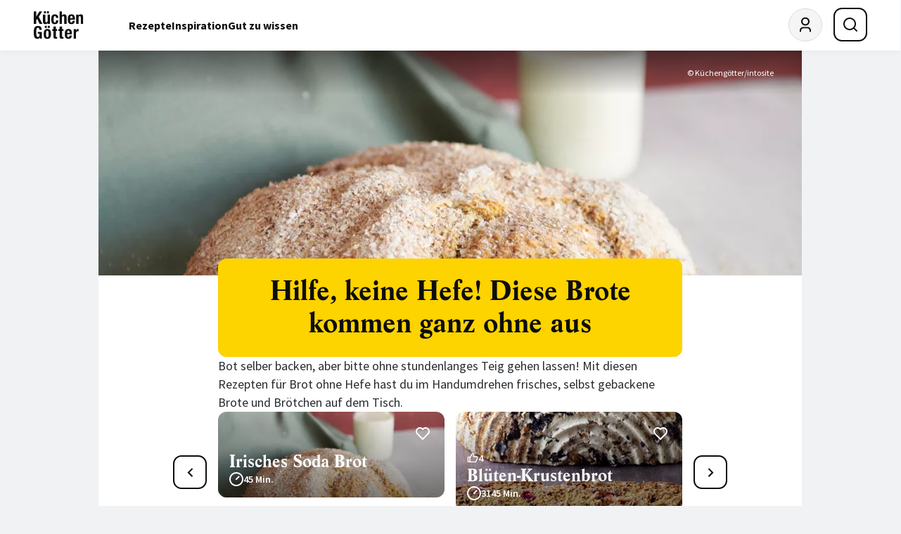

--- FILE ---
content_type: text/html; charset=UTF-8
request_url: https://www.kuechengoetter.de/rezept-galerie/brot-ohne-hefe
body_size: 32187
content:
<!DOCTYPE html>
<html class="c-redesign" lang="de">
<head>
    <meta charset="utf-8">
    <meta http-equiv="X-UA-Compatible" content="IE=edge">
    <meta name="viewport" content="width=device-width, initial-scale=1">

                        
            
<title>Hilfe, keine Hefe! Diese Brote kommen ganz ohne aus | Küchengötter</title><meta name="description" content="Bot selber backen, aber bitte ohne stundenlanges Teig gehen lassen! Mit diesen Rezepten für Brot ohne Hefe hast du im Handumdrehen frisches, selbst ge..."><meta name="robots" content="index,follow"/><link rel="canonical" href="https://www.kuechengoetter.de/rezept-galerie/brot-ohne-hefe"/><meta name="language" content="de"><meta name="publisher" content="küchengötter.de"><meta name="author" content="küchengötter.de"><meta name="copyright" content="küchengötter.de"><meta name="audience" content="all"><meta name="distribution" content="global"><meta name="image" content="https://www.kuechengoetter.de/website/images/logo-kuegoe.jpg"><meta name="DC.Title" content="Hilfe, keine Hefe! Diese Brote kommen ganz ohne aus"><meta name="DC.Publisher" content="GRÄFE UND UNZER VERLAG GmbH"><meta name="DC.Copyright" content="küchengötter.de"><meta name="twitter:card" content="summary"><meta name="twitter:url" content="https://www.kuechengoetter.de/rezept-galerie/brot-ohne-hefe"><meta name="twitter:title" content="Hilfe, keine Hefe! Diese Brote kommen ganz ohne aus"><meta name="twitter:description" content="Bot selber backen, aber bitte ohne stundenlanges Teig gehen lassen! Mit diesen Rezepten für Brot ohne Hefe hast du im Handumdrehen frisches, selbs ..."><meta name="twitter:image" content="https://www.kuechengoetter.de/website/images/logo-kuegoe.jpg"><meta property="og:site_name" content="küchengötter.de"><meta property="og:url" content="https://www.kuechengoetter.de/rezept-galerie/brot-ohne-hefe"><meta property="og:title" content="Hilfe, keine Hefe! Diese Brote kommen ganz ohne aus"><meta property="og:image" content="https://www.kuechengoetter.de/website/images/logo-kuegoe.jpg"><meta property="og:image:width" content="1000"><meta property="og:image:height" content="524"><meta property="og:image" content="https://www.kuechengoetter.de/website/images/logo-kuegoe.jpg"><meta property="og:image:width" content="630"><meta property="og:image:height" content="630"><meta property="og:type" content="website"><meta property="og:description" content="Bot selber backen, aber bitte ohne stundenlanges Teig gehen lassen! Mit diesen Rezepten für Brot ohne Hefe hast du im Handumdrehen frisches, selbs ..."><meta property="og:locale" content="de_DE"><meta property="fb:pages" content="59739157957"><link rel="apple-touch-icon" sizes="60x60" href="/website/images/touch-icons/Icon-60.png"><link rel="apple-touch-icon" sizes="120x120" href="/website/images/touch-icons/Icon-60@2x.png"><link rel="apple-touch-icon" sizes="180x180" href="/website/images/touch-icons/Icon-60@3x.png"><link rel="apple-touch-icon" sizes="72x72" href="/website/images/touch-icons/Icon-72.png"><link rel="apple-touch-icon" sizes="144x144" href="/website/images/touch-icons/Icon-72@2x.png"><link rel="apple-touch-icon" sizes="76x76" href="/website/images/touch-icons/Icon-76.png"><link rel="apple-touch-icon" sizes="152x152" href="/website/images/touch-icons/Icon-76@2x.png"><link rel="apple-touch-icon" sizes="50x50" href="/website/images/touch-icons/Icon-Small-50.png"><link rel="apple-touch-icon" sizes="100x100" href="/website/images/touch-icons/Icon-Small-50@2x.png"><link rel="apple-touch-icon" sizes="40x40" href="/website/images/touch-icons/Icon-Small-40.png"><link rel="apple-touch-icon" sizes="80x80" href="/website/images/touch-icons/Icon-Small-40@2x.png"><link rel="apple-touch-icon" sizes="120x120" href="/website/images/touch-icons/Icon-Small-40@3x.png"><link rel="apple-touch-icon" sizes="29x29" href="/website/images/touch-icons/Icon-Small.png"><link rel="apple-touch-icon" sizes="58x58" href="/website/images/touch-icons/Icon-Small@2x.png"><link rel="apple-touch-icon" sizes="87x87" href="/website/images/touch-icons/Icon-Small@3x.png"><link rel="apple-touch-icon" sizes="57x57" href="/website/images/touch-icons/Icon.png"><link rel="apple-touch-icon" sizes="114x114" href="/website/images/touch-icons/Icon@2x.png"><link rel="apple-touch-icon" sizes="1024x1024" href="/website/images/touch-icons/iTunesArtwork@2x.png"><link rel="icon" sizes="36x36" href="/website/images/touch-icons/36.png"><link rel="icon" sizes="48x48" href="/website/images/touch-icons/48.png"><link rel="icon" sizes="72x72" href="/website/images/touch-icons/72.png"><link rel="icon" sizes="96x96" href="/website/images/touch-icons/96.png"><link rel="icon" sizes="144x144" href="/website/images/touch-icons/144.png"><link rel="icon" sizes="192x192" href="/website/images/touch-icons/192.png"><link rel="icon" sizes="512x512" href="/website/images/touch-icons/artwork.png"><link rel="alternate" type="application/rss+xml" title="Küchengötter: Neue Rezepte (RSS 2.0)" href="https://www.kuechengoetter.de/rezepte.rss">        
        
        <link rel="stylesheet" href="/build/website/app.55e34305.css" integrity="sha384-7yNRG13k4AOZjWKckGO53WYdMdLEjUNoVY+u7Bpyhc70LVuuDTZHroxDAOwNkc73">
    </head>
<body class="c-redesign" data-plus-user="false" data-ivw-code="D/BT/R/-/O/-/-/essen" data-cache-time="2026-01-20T16:13:12+01:00">
            <script>var dataLayer = [
                {
                                    }
            ];</script>
    
                        <script>
    window.cmpConsentReadyPromise = new Promise((resolve) => {
        window.cmpConsentReady = resolve;
    });

    const hideTemplates = ['subscriptions']
    const hidePaths = ['/abo', '/datenschutzbestimmungen', '/nutzungsbestimmungen', '/impressum', '/abo/login'];
    const template = 'teaser_gallery';
    const path = '/rezept-galerie/brot-ohne-hefe';
    window.hide_cmp = hideTemplates.includes(template) || hidePaths.includes(path);
    window.cmp_noscreen = true;
</script>

<script>
    if(!("gdprAppliesGlobally" in window)){window.gdprAppliesGlobally=true}if(!("cmp_id" in window)||window.cmp_id<1){window.cmp_id=0}if(!("cmp_cdid" in window)){window.cmp_cdid="d4a038f891ce4"}if(!("cmp_params" in window)){window.cmp_params=""}if(!("cmp_host" in window)){window.cmp_host="d.delivery.consentmanager.net"}if(!("cmp_cdn" in window)){window.cmp_cdn="cdn.consentmanager.net"}if(!("cmp_proto" in window)){window.cmp_proto="https:"}if(!("cmp_codesrc" in window)){window.cmp_codesrc="0"}window.cmp_getsupportedLangs=function(){var b=["DE","EN","FR","IT","NO","DA","FI","ES","PT","RO","BG","ET","EL","GA","HR","LV","LT","MT","NL","PL","SV","SK","SL","CS","HU","RU","SR","ZH","TR","UK","AR","BS"];if("cmp_customlanguages" in window){for(var a=0;a<window.cmp_customlanguages.length;a++){b.push(window.cmp_customlanguages[a].l.toUpperCase())}}return b};window.cmp_getRTLLangs=function(){var a=["AR"];if("cmp_customlanguages" in window){for(var b=0;b<window.cmp_customlanguages.length;b++){if("r" in window.cmp_customlanguages[b]&&window.cmp_customlanguages[b].r){a.push(window.cmp_customlanguages[b].l)}}}return a};window.cmp_getlang=function(a){if(typeof(a)!="boolean"){a=true}if(a&&typeof(cmp_getlang.usedlang)=="string"&&cmp_getlang.usedlang!==""){return cmp_getlang.usedlang}return window.cmp_getlangs()[0]};window.cmp_extractlang=function(a){if(a.indexOf("cmplang=")!=-1){a=a.substr(a.indexOf("cmplang=")+8,2).toUpperCase();if(a.indexOf("&")!=-1){a=a.substr(0,a.indexOf("&"))}}else{a=""}return a};window.cmp_getlangs=function(){var g=window.cmp_getsupportedLangs();var c=[];var f=location.hash;var e=location.search;var j="cmp_params" in window?window.cmp_params:"";var a="languages" in navigator?navigator.languages:[];if(cmp_extractlang(f)!=""){c.push(cmp_extractlang(f))}else{if(cmp_extractlang(e)!=""){c.push(cmp_extractlang(e))}else{if(cmp_extractlang(j)!=""){c.push(cmp_extractlang(j))}else{if("cmp_setlang" in window&&window.cmp_setlang!=""){c.push(window.cmp_setlang.toUpperCase())}else{if("cmp_langdetect" in window&&window.cmp_langdetect==1){c.push(window.cmp_getPageLang())}else{if(a.length>0){for(var d=0;d<a.length;d++){c.push(a[d])}}if("language" in navigator){c.push(navigator.language)}if("userLanguage" in navigator){c.push(navigator.userLanguage)}}}}}}var h=[];for(var d=0;d<c.length;d++){var b=c[d].toUpperCase();if(b.length<2){continue}if(g.indexOf(b)!=-1){h.push(b)}else{if(b.indexOf("-")!=-1){b=b.substr(0,2)}if(g.indexOf(b)!=-1){h.push(b)}}}if(h.length==0&&typeof(cmp_getlang.defaultlang)=="string"&&cmp_getlang.defaultlang!==""){return[cmp_getlang.defaultlang.toUpperCase()]}else{return h.length>0?h:["EN"]}};window.cmp_getPageLangs=function(){var a=window.cmp_getXMLLang();if(a!=""){a=[a.toUpperCase()]}else{a=[]}a=a.concat(window.cmp_getLangsFromURL());return a.length>0?a:["EN"]};window.cmp_getPageLang=function(){var a=window.cmp_getPageLangs();return a.length>0?a[0]:""};window.cmp_getLangsFromURL=function(){var c=window.cmp_getsupportedLangs();var b=location;var m="toUpperCase";var g=b.hostname[m]()+".";var a=b.pathname[m]()+"/";var f=[];for(var e=0;e<c.length;e++){var j=a.substring(0,c[e].length+1);if(g.substring(0,c[e].length+1)==c[e]+"."){f.push(c[e][m]())}else{if(c[e].length==5){var k=c[e].substring(3,5)+"-"+c[e].substring(0,2);if(g.substring(0,k.length+1)==k+"."){f.push(c[e][m]())}}else{if(j==c[e]+"/"||j=="/"+c[e]){f.push(c[e][m]())}else{if(j==c[e].replace("-","/")+"/"||j=="/"+c[e].replace("-","/")){f.push(c[e][m]())}else{if(c[e].length==5){var k=c[e].substring(3,5)+"-"+c[e].substring(0,2);var h=a.substring(0,k.length+1);if(h==k+"/"||h==k.replace("-","/")+"/"){f.push(c[e][m]())}}}}}}}return f};window.cmp_getXMLLang=function(){var c=document.getElementsByTagName("html");if(c.length>0){var c=c[0]}else{c=document.documentElement}if(c&&c.getAttribute){var a=c.getAttribute("xml:lang");if(typeof(a)!="string"||a==""){a=c.getAttribute("lang")}if(typeof(a)=="string"&&a!=""){var b=window.cmp_getsupportedLangs();return b.indexOf(a.toUpperCase())!=-1||b.indexOf(a.substr(0,2).toUpperCase())!=-1?a:""}else{return""}}};(function(){var B=document;var C=B.getElementsByTagName;var o=window;var t="";var h="";var k="";var D=function(e){var i="cmp_"+e;e="cmp"+e+"=";var d="";var l=e.length;var G=location;var H=G.hash;var w=G.search;var u=H.indexOf(e);var F=w.indexOf(e);if(u!=-1){d=H.substring(u+l,9999)}else{if(F!=-1){d=w.substring(F+l,9999)}else{return i in o&&typeof(o[i])!=="function"?o[i]:""}}var E=d.indexOf("&");if(E!=-1){d=d.substring(0,E)}return d};var j=D("lang");if(j!=""){t=j;k=t}else{if("cmp_getlang" in o){t=o.cmp_getlang().toLowerCase();h=o.cmp_getlangs().slice(0,3).join("_");k=o.cmp_getPageLangs().slice(0,3).join("_");if("cmp_customlanguages" in o){var m=o.cmp_customlanguages;for(var x=0;x<m.length;x++){var a=m[x].l.toLowerCase();if(a==t){t="en"}}}}}var q=("cmp_proto" in o)?o.cmp_proto:"https:";if(q!="http:"&&q!="https:"){q="https:"}var n=("cmp_ref" in o)?o.cmp_ref:location.href;if(n.length>300){n=n.substring(0,300)}var z=function(d){var I=B.createElement("script");I.setAttribute("data-cmp-ab","1");I.type="text/javascript";I.async=true;I.src=d;var H=["body","div","span","script","head"];var w="currentScript";var F="parentElement";var l="appendChild";var G="body";if(B[w]&&B[w][F]){B[w][F][l](I)}else{if(B[G]){B[G][l](I)}else{for(var u=0;u<H.length;u++){var E=C(H[u]);if(E.length>0){E[0][l](I);break}}}}};var b=D("design");var c=D("regulationkey");var y=D("gppkey");var s=D("att");var f=o.encodeURIComponent;var g=false;try{g=B.cookie.length>0}catch(A){g=false}var p=q+"//"+o.cmp_host+"/delivery/cmp.php?";p+=("cmp_id" in o&&o.cmp_id>0?"id="+o.cmp_id:"")+("cmp_cdid" in o?"&cdid="+o.cmp_cdid:"")+"&h="+f(n);p+=(b!=""?"&cmpdesign="+f(b):"")+(c!=""?"&cmpregulationkey="+f(c):"")+(y!=""?"&cmpgppkey="+f(y):"");p+=(s!=""?"&cmpatt="+f(s):"")+("cmp_params" in o?"&"+o.cmp_params:"")+(g?"&__cmpfcc=1":"");z(p+"&l="+f(t)+"&ls="+f(h)+"&lp="+f(k)+"&o="+(new Date()).getTime());var r="js";var v=D("debugunminimized")!=""?"":".min";if(D("debugcoverage")=="1"){r="instrumented";v=""}if(D("debugtest")=="1"){r="jstests";v=""}z(q+"//"+o.cmp_cdn+"/delivery/"+r+"/cmp_final"+v+".js")})();window.cmp_rc=function(c,b){var l="";try{l=document.cookie}catch(h){l=""}var j="";var f=0;var g=false;while(l!=""&&f<100){f++;while(l.substr(0,1)==" "){l=l.substr(1,l.length)}var k=l.substring(0,l.indexOf("="));if(l.indexOf(";")!=-1){var m=l.substring(l.indexOf("=")+1,l.indexOf(";"))}else{var m=l.substr(l.indexOf("=")+1,l.length)}if(c==k){j=m;g=true}var d=l.indexOf(";")+1;if(d==0){d=l.length}l=l.substring(d,l.length)}if(!g&&typeof(b)=="string"){j=b}return(j)};window.cmp_stub=function(){var a=arguments;__cmp.a=__cmp.a||[];if(!a.length){return __cmp.a}else{if(a[0]==="ping"){if(a[1]===2){a[2]({gdprApplies:gdprAppliesGlobally,cmpLoaded:false,cmpStatus:"stub",displayStatus:"hidden",apiVersion:"2.2",cmpId:31},true)}else{a[2](false,true)}}else{if(a[0]==="getUSPData"){a[2]({version:1,uspString:window.cmp_rc("__cmpccpausps","1---")},true)}else{if(a[0]==="getTCData"){__cmp.a.push([].slice.apply(a))}else{if(a[0]==="addEventListener"||a[0]==="removeEventListener"){__cmp.a.push([].slice.apply(a))}else{if(a.length==4&&a[3]===false){a[2]({},false)}else{__cmp.a.push([].slice.apply(a))}}}}}}};window.cmp_dsastub=function(){var a=arguments;a[0]="dsa."+a[0];window.cmp_gppstub(a)};window.cmp_gppstub=function(){var c=arguments;__gpp.q=__gpp.q||[];if(!c.length){return __gpp.q}var h=c[0];var g=c.length>1?c[1]:null;var f=c.length>2?c[2]:null;var a=null;var j=false;if(h==="ping"){a=window.cmp_gpp_ping();j=true}else{if(h==="addEventListener"){__gpp.e=__gpp.e||[];if(!("lastId" in __gpp)){__gpp.lastId=0}__gpp.lastId++;var d=__gpp.lastId;__gpp.e.push({id:d,callback:g});a={eventName:"listenerRegistered",listenerId:d,data:true,pingData:window.cmp_gpp_ping()};j=true}else{if(h==="removeEventListener"){__gpp.e=__gpp.e||[];a=false;for(var e=0;e<__gpp.e.length;e++){if(__gpp.e[e].id==f){__gpp.e[e].splice(e,1);a=true;break}}j=true}else{__gpp.q.push([].slice.apply(c))}}}if(a!==null&&typeof(g)==="function"){g(a,j)}};window.cmp_gpp_ping=function(){return{gppVersion:"1.1",cmpStatus:"stub",cmpDisplayStatus:"hidden",signalStatus:"not ready",supportedAPIs:["2:tcfeuv2","5:tcfcav1","7:usnat","8:usca","9:usva","10:usco","11:usut","12:usct"],cmpId:31,sectionList:[],applicableSections:[0],gppString:"",parsedSections:{}}};window.cmp_addFrame=function(b){if(!window.frames[b]){if(document.body){var a=document.createElement("iframe");a.style.cssText="display:none";if("cmp_cdn" in window&&"cmp_ultrablocking" in window&&window.cmp_ultrablocking>0){a.src="//"+window.cmp_cdn+"/delivery/empty.html"}a.name=b;a.setAttribute("title","Intentionally hidden, please ignore");a.setAttribute("role","none");a.setAttribute("tabindex","-1");document.body.appendChild(a)}else{window.setTimeout(window.cmp_addFrame,10,b)}}};window.cmp_msghandler=function(d){var a=typeof d.data==="string";try{var c=a?JSON.parse(d.data):d.data}catch(f){var c=null}if(typeof(c)==="object"&&c!==null&&"__cmpCall" in c){var b=c.__cmpCall;window.__cmp(b.command,b.parameter,function(h,g){var e={__cmpReturn:{returnValue:h,success:g,callId:b.callId}};d.source.postMessage(a?JSON.stringify(e):e,"*")})}if(typeof(c)==="object"&&c!==null&&"__uspapiCall" in c){var b=c.__uspapiCall;window.__uspapi(b.command,b.version,function(h,g){var e={__uspapiReturn:{returnValue:h,success:g,callId:b.callId}};d.source.postMessage(a?JSON.stringify(e):e,"*")})}if(typeof(c)==="object"&&c!==null&&"__tcfapiCall" in c){var b=c.__tcfapiCall;window.__tcfapi(b.command,b.version,function(h,g){var e={__tcfapiReturn:{returnValue:h,success:g,callId:b.callId}};d.source.postMessage(a?JSON.stringify(e):e,"*")},b.parameter)}if(typeof(c)==="object"&&c!==null&&"__gppCall" in c){var b=c.__gppCall;window.__gpp(b.command,function(h,g){var e={__gppReturn:{returnValue:h,success:g,callId:b.callId}};d.source.postMessage(a?JSON.stringify(e):e,"*")},"parameter" in b?b.parameter:null,"version" in b?b.version:1)}if(typeof(c)==="object"&&c!==null&&"__dsaCall" in c){var b=c.__dsaCall;window.__dsa(b.command,function(h,g){var e={__dsaReturn:{returnValue:h,success:g,callId:b.callId}};d.source.postMessage(a?JSON.stringify(e):e,"*")},"parameter" in b?b.parameter:null,"version" in b?b.version:1)}};window.cmp_setStub=function(a){if(!(a in window)||(typeof(window[a])!=="function"&&typeof(window[a])!=="object"&&(typeof(window[a])==="undefined"||window[a]!==null))){window[a]=window.cmp_stub;window[a].msgHandler=window.cmp_msghandler;window.addEventListener("message",window.cmp_msghandler,false)}};window.cmp_setGppStub=function(a){if(!(a in window)||(typeof(window[a])!=="function"&&typeof(window[a])!=="object"&&(typeof(window[a])==="undefined"||window[a]!==null))){window[a]=window.cmp_gppstub;window[a].msgHandler=window.cmp_msghandler;window.addEventListener("message",window.cmp_msghandler,false)}};if(!("cmp_noiframepixel" in window)){window.cmp_addFrame("__cmpLocator")}if((!("cmp_disableusp" in window)||!window.cmp_disableusp)&&!("cmp_noiframepixel" in window)){window.cmp_addFrame("__uspapiLocator")}if((!("cmp_disabletcf" in window)||!window.cmp_disabletcf)&&!("cmp_noiframepixel" in window)){window.cmp_addFrame("__tcfapiLocator")}if((!("cmp_disablegpp" in window)||!window.cmp_disablegpp)&&!("cmp_noiframepixel" in window)){window.cmp_addFrame("__gppLocator")}if((!("cmp_disabledsa" in window)||!window.cmp_disabledsa)&&!("cmp_noiframepixel" in window)){window.cmp_addFrame("__dsaLocator")}window.cmp_setStub("__cmp");if(!("cmp_disabletcf" in window)||!window.cmp_disabletcf){window.cmp_setStub("__tcfapi")}if(!("cmp_disableusp" in window)||!window.cmp_disableusp){window.cmp_setStub("__uspapi")}if(!("cmp_disablegpp" in window)||!window.cmp_disablegpp){window.cmp_setGppStub("__gpp")}if(!("cmp_disabledsa" in window)||!window.cmp_disabledsa){window.cmp_setGppStub("__dsa")};

    window.onload = function() {
        let counter = 0;

        const checkConsentInterval = setInterval(() => {
            const consentExists = __cmp('consentStatus').consentExists;

            if (consentExists)  {
                window.cmpConsentReady();
                clearInterval(checkConsentInterval);
            }

            if (counter > 100) {
                clearInterval(checkConsentInterval);
            }

            counter++;
        }, 5);
    };
</script>
            
<script>
        window.dataLayer = window.dataLayer || [];
    function gtag(){dataLayer.push(arguments);}
    gtag('js', new Date());
    gtag('config', 'G-VE4HM0L5GL', { 'anonymize_ip': true });
</script>


    <script data-cmp-async="async" type="text/plain" class="cmplazyload" data-cmp-vendor="730" data-cmp-src="https://script.ioam.de/iam.js"></script>

<script data-cmp-async="async" type="text/plain" class="cmplazyload" data-cmp-vendor="s905" data-custom-vendor="true" data-cmp-src="https://www.googletagmanager.com/gtag/js?id=G-VE4HM0L5GL"></script>

<script type="text/plain" class="cmplazyload" data-cmp-vendor="s26" data-custom-vendor="true">
    (function(i,s,o,g,r,a,m){i['GoogleAnalyticsObject']=r;i[r]=i[r]||function(){
        (i[r].q=i[r].q||[]).push(arguments)},i[r].l=1*new Date();a=s.createElement(o),
        m=s.getElementsByTagName(o)[0];a.async=1;a.src=g;m.parentNode.insertBefore(a,m)
    })(window,document,'script','https://www.google-analytics.com/analytics.js','ga');

    ga('create', 'UA-2802987-2', 'auto');
    ga('set', 'anonymizeIp', true);
    ga('send', 'pageview');
</script>

    <script class="cmplazyload" type="text/plain" data-cmp-vendor="282" data-cmp-load-on-not-available="true"
            data-cmp-src="https://static.wlct-one.de/p/bundles/ec548d83-71d2-492f-bd8c-1a06decb2abd.js#wbss"></script>

    <script id="hs-script-loader" data-cmp-async="async" type="text/plain" class="cmplazyload" data-cmp-vendor="c77342" data-custom-vendor="true" data-cmp-src="https://js-eu1.hs-scripts.com/145800545.js"></script>
            
            <!-- menu -->

<header id="main-menu" class="c-menu">
    <div class="c-menu__container">
        <a href="https://www.kuechengoetter.de/" class="c-menu__logo" aria-label="KüchenGötter Startseite"><!-- logo -->
<img src="/website/images/redesign/logo.svg" alt="KüchenGötter" width="82" height="46">
</a>

        <nav class="c-menu__nav-desktop" aria-label="Hauptnavigation">
                    
    
    <ul role="menubar" class="c-menu__nav-desktop-list" aria-label="Hauptnavigation" aria-orientation="horizontal">
                                
            
                                            <li role="none" class="c-menu__nav-desktop-item">
                    <a role="menuitem" class="c-menu__nav-desktop-link" href="https://www.kuechengoetter.de/rezepte">Rezepte</a>

                                            <div class="c-menu__nav-desktop-submenu">
                                                                                                                                                                                                                                                
    
    <ul role="menu" class="c-menu__nav-desktop-sub-list c-menu__nav-desktop-sub-list--has-grand-children" aria-label="Rezepte">
                                
            
                                            <li role="none" class="c-menu__nav-desktop-sub-item">
                    <a role="menuitem" class="c-menu__nav-desktop-sub-link" href="https://www.kuechengoetter.de/rezepte/unsere-empfehlungen">Unsere Empfehlungen</a>

                                            <div class="c-menu__nav-desktop-sub-submenu">
                                                                                                            
    
    <ul role="menu" class="c-menu__nav-desktop-sub-sub-list" aria-label="Unsere Empfehlungen">
                                
            
                                            <li role="none" class="c-menu__nav-desktop-sub-sub-item">
                    <a role="menuitem" class="c-menu__nav-desktop-sub-sub-link" href="https://www.kuechengoetter.de/rezepte/rezepte-des-tages">Rezepte des Tages</a>

                                    </li>
            
                                            
            
                                            <li role="none" class="c-menu__nav-desktop-sub-sub-item">
                    <a role="menuitem" class="c-menu__nav-desktop-sub-sub-link" href="https://www.kuechengoetter.de/rezeptsammlungen">Unsere Tipps</a>

                                    </li>
            
                                            
            
                                            <li role="none" class="c-menu__nav-desktop-sub-sub-item">
                    <a role="menuitem" class="c-menu__nav-desktop-sub-sub-link" href="https://www.kuechengoetter.de/suche?sortierung=neueste">Die neuesten Rezepte</a>

                                    </li>
            
                    
            </ul>

                        </div>
                                    </li>
            
                                            
            
                                            <li role="none" class="c-menu__nav-desktop-sub-item">
                    <a role="menuitem" class="c-menu__nav-desktop-sub-link" href="https://www.kuechengoetter.de/rezepte/zubereitung">Zubereitung</a>

                                            <div class="c-menu__nav-desktop-sub-submenu">
                                                                                                                                                    
    
    <ul role="menu" class="c-menu__nav-desktop-sub-sub-list" aria-label="Zubereitung">
                                
            
                                            <li role="none" class="c-menu__nav-desktop-sub-sub-item">
                    <a role="menuitem" class="c-menu__nav-desktop-sub-sub-link" href="https://www.kuechengoetter.de/rezepte">Alle Rezepte</a>

                                    </li>
            
                                            
            
                                            <li role="none" class="c-menu__nav-desktop-sub-sub-item">
                    <a role="menuitem" class="c-menu__nav-desktop-sub-sub-link" href="https://www.kuechengoetter.de/kochen">Kochen</a>

                                    </li>
            
                                            
            
                                            <li role="none" class="c-menu__nav-desktop-sub-sub-item">
                    <a role="menuitem" class="c-menu__nav-desktop-sub-sub-link" href="https://www.kuechengoetter.de/backen">Backen</a>

                                    </li>
            
                                            
            
                                            <li role="none" class="c-menu__nav-desktop-sub-sub-item">
                    <a role="menuitem" class="c-menu__nav-desktop-sub-sub-link" href="https://www.kuechengoetter.de/grillen">Grillen</a>

                                    </li>
            
                                            
            
                                            <li role="none" class="c-menu__nav-desktop-sub-sub-item">
                    <a role="menuitem" class="c-menu__nav-desktop-sub-sub-link" href="https://www.kuechengoetter.de/drinks-getraenke">Getränke</a>

                                    </li>
            
                    
            </ul>

                        </div>
                                    </li>
            
                                            
            
                                            <li role="none" class="c-menu__nav-desktop-sub-item">
                    <a role="menuitem" class="c-menu__nav-desktop-sub-link" href="https://www.kuechengoetter.de/rezepte/rezepte-finden">Rezepte finden</a>

                                            <div class="c-menu__nav-desktop-sub-submenu">
                                                                                                                                
    
    <ul role="menu" class="c-menu__nav-desktop-sub-sub-list" aria-label="Rezepte finden">
                                
            
                                            <li role="none" class="c-menu__nav-desktop-sub-sub-item">
                    <a role="menuitem" class="c-menu__nav-desktop-sub-sub-link" href="https://www.kuechengoetter.de/suche">Rezeptsuche</a>

                                    </li>
            
                                            
            
                                            <li role="none" class="c-menu__nav-desktop-sub-sub-item">
                    <a role="menuitem" class="c-menu__nav-desktop-sub-sub-link" href="https://www.kuechengoetter.de/kuechenlexikon/grundrezepte">Grundrezepte</a>

                                    </li>
            
                                            
            
                                            <li role="none" class="c-menu__nav-desktop-sub-sub-item">
                    <a role="menuitem" class="c-menu__nav-desktop-sub-sub-link" href="https://www.kuechengoetter.de/schnelle-rezepte">Schnelle Rezepte</a>

                                    </li>
            
                                            
            
                                            <li role="none" class="c-menu__nav-desktop-sub-sub-item">
                    <a role="menuitem" class="c-menu__nav-desktop-sub-sub-link" href="https://www.kuechengoetter.de/laenderkuechen">Länderküche</a>

                                    </li>
            
                    
            </ul>

                        </div>
                                    </li>
            
                                            
            
                                            <li role="none" class="c-menu__nav-desktop-sub-item">
                    <a role="menuitem" class="c-menu__nav-desktop-sub-link" href="https://www.kuechengoetter.de/saisonale-rezepte-specials/ernaehrungsformen">Ernährung</a>

                                            <div class="c-menu__nav-desktop-sub-submenu">
                                                                                                                                                                                                                                                                                                                    
    
    <ul role="menu" class="c-menu__nav-desktop-sub-sub-list" aria-label="Ernährung">
                                
            
                                            <li role="none" class="c-menu__nav-desktop-sub-sub-item">
                    <a role="menuitem" class="c-menu__nav-desktop-sub-sub-link" href="https://www.kuechengoetter.de/rezepte/vegetarische-rezepte">Vegetarisch</a>

                                    </li>
            
                                            
            
                                            <li role="none" class="c-menu__nav-desktop-sub-sub-item">
                    <a role="menuitem" class="c-menu__nav-desktop-sub-sub-link" href="https://www.kuechengoetter.de/vegan">Vegan</a>

                                    </li>
            
                                            
            
                                            <li role="none" class="c-menu__nav-desktop-sub-sub-item">
                    <a role="menuitem" class="c-menu__nav-desktop-sub-sub-link" href="https://www.kuechengoetter.de/laktoseintoleranz">Laktosefrei</a>

                                    </li>
            
                                            
            
                                            <li role="none" class="c-menu__nav-desktop-sub-sub-item">
                    <a role="menuitem" class="c-menu__nav-desktop-sub-sub-link" href="https://www.kuechengoetter.de/glutenunvertraeglichkeit">Glutenfrei</a>

                                    </li>
            
                                            
            
                                            <li role="none" class="c-menu__nav-desktop-sub-sub-item">
                    <a role="menuitem" class="c-menu__nav-desktop-sub-sub-link" href="https://www.kuechengoetter.de/histaminintoleranz">Histaminarm</a>

                                    </li>
            
                                            
            
                                            <li role="none" class="c-menu__nav-desktop-sub-sub-item">
                    <a role="menuitem" class="c-menu__nav-desktop-sub-sub-link" href="https://www.kuechengoetter.de/cholesterinarme-ernaehrung">Cholesterinarm</a>

                                    </li>
            
                                            
            
                                            <li role="none" class="c-menu__nav-desktop-sub-sub-item">
                    <a role="menuitem" class="c-menu__nav-desktop-sub-sub-link" href="https://www.kuechengoetter.de/diabetische-ernaehrung">Diabetisch</a>

                                    </li>
            
                                            
            
                                            <li role="none" class="c-menu__nav-desktop-sub-sub-item">
                    <a role="menuitem" class="c-menu__nav-desktop-sub-sub-link" href="https://www.kuechengoetter.de/fruktoseintoleranz">Fruktosefrei</a>

                                    </li>
            
                                            
            
                                            <li role="none" class="c-menu__nav-desktop-sub-sub-item">
                    <a role="menuitem" class="c-menu__nav-desktop-sub-sub-link" href="https://www.kuechengoetter.de/reizarme-ernaehrung">Reizarm</a>

                                    </li>
            
                                            
            
                                            <li role="none" class="c-menu__nav-desktop-sub-sub-item">
                    <a role="menuitem" class="c-menu__nav-desktop-sub-sub-link" href="https://www.kuechengoetter.de/zyklus-ernaehrung">Zyklusernährung</a>

                                    </li>
            
                                            
            
                                            <li role="none" class="c-menu__nav-desktop-sub-sub-item">
                    <a role="menuitem" class="c-menu__nav-desktop-sub-sub-link" href="https://www.kuechengoetter.de/ernaehrungsformen/raw-food">Raw Food</a>

                                    </li>
            
                                            
            
                                            <li role="none" class="c-menu__nav-desktop-sub-sub-item">
                    <a role="menuitem" class="c-menu__nav-desktop-sub-sub-link" href="https://www.kuechengoetter.de/healthy-hedonism">Healthy Hedonism</a>

                                    </li>
            
                                            
            
                                            <li role="none" class="c-menu__nav-desktop-sub-sub-item">
                    <a role="menuitem" class="c-menu__nav-desktop-sub-sub-link" href="https://www.kuechengoetter.de/zuckerfrei-leben">Zuckerfrei</a>

                                    </li>
            
                    
            </ul>

                        </div>
                                    </li>
            
                    
            </ul>

                        </div>
                                    </li>
            
                                            
            
                                            <li role="none" class="c-menu__nav-desktop-item">
                    <a role="menuitem" class="c-menu__nav-desktop-link" href="https://www.kuechengoetter.de/inspiration">Inspiration</a>

                                            <div class="c-menu__nav-desktop-submenu">
                                                                                                                                                
    
    <ul role="menu" class="c-menu__nav-desktop-sub-list c-menu__nav-desktop-sub-list--has-grand-children" aria-label="Inspiration">
                                
            
                                            <li role="none" class="c-menu__nav-desktop-sub-item">
                    <a role="menuitem" class="c-menu__nav-desktop-sub-link" href="https://www.kuechengoetter.de/aktuell-im-trend">Aktuell im Trend</a>

                                            <div class="c-menu__nav-desktop-sub-submenu">
                                                                                                                                
    
    <ul role="menu" class="c-menu__nav-desktop-sub-sub-list" aria-label="Aktuell im Trend">
                                
            
                                            <li role="none" class="c-menu__nav-desktop-sub-sub-item">
                    <a role="menuitem" class="c-menu__nav-desktop-sub-sub-link" href="https://www.kuechengoetter.de/rezept-galerie/rezepte-unter-5-euro">Günstig kochen</a>

                                    </li>
            
                                            
            
                                            <li role="none" class="c-menu__nav-desktop-sub-sub-item">
                    <a role="menuitem" class="c-menu__nav-desktop-sub-sub-link" href="https://www.kuechengoetter.de/vegan/veganer-januar">Vegane Rezepte</a>

                                    </li>
            
                                            
            
                                            <li role="none" class="c-menu__nav-desktop-sub-sub-item">
                    <a role="menuitem" class="c-menu__nav-desktop-sub-sub-link" href="https://www.kuechengoetter.de/meal-prep">Meal Prepping</a>

                                    </li>
            
                                            
            
                                            <li role="none" class="c-menu__nav-desktop-sub-sub-item">
                    <a role="menuitem" class="c-menu__nav-desktop-sub-sub-link" href="https://www.kuechengoetter.de/haferkur-rezepte">Haferkur Rezepte</a>

                                    </li>
            
                    
            </ul>

                        </div>
                                    </li>
            
                                            
            
                                            <li role="none" class="c-menu__nav-desktop-sub-item">
                    <a role="menuitem" class="c-menu__nav-desktop-sub-link" href="https://www.kuechengoetter.de/saisonale-rezepte-specials/sommer">Sommer</a>

                                            <div class="c-menu__nav-desktop-sub-submenu">
                                                                                                                                                                        
    
    <ul role="menu" class="c-menu__nav-desktop-sub-sub-list" aria-label="Sommer">
                                
            
                                            <li role="none" class="c-menu__nav-desktop-sub-sub-item">
                    <a role="menuitem" class="c-menu__nav-desktop-sub-sub-link" href="https://www.kuechengoetter.de/grillen">Grillen</a>

                                    </li>
            
                                            
            
                                            <li role="none" class="c-menu__nav-desktop-sub-sub-item">
                    <a role="menuitem" class="c-menu__nav-desktop-sub-sub-link" href="https://www.kuechengoetter.de/salat-rezepte/sommersalate">Sommersalate</a>

                                    </li>
            
                                            
            
                                            <li role="none" class="c-menu__nav-desktop-sub-sub-item">
                    <a role="menuitem" class="c-menu__nav-desktop-sub-sub-link" href="https://www.kuechengoetter.de/rezept-galerie/kalte-suppe-fuer-heisse-tage">Kalte Suppen</a>

                                    </li>
            
                                            
            
                                            <li role="none" class="c-menu__nav-desktop-sub-sub-item">
                    <a role="menuitem" class="c-menu__nav-desktop-sub-sub-link" href="https://www.kuechengoetter.de/rezept-galerie/eis-ohne-eismaschine">Eis ohne Eismaschine selber machen</a>

                                    </li>
            
                                            
            
                                            <li role="none" class="c-menu__nav-desktop-sub-sub-item">
                    <a role="menuitem" class="c-menu__nav-desktop-sub-sub-link" href="https://www.kuechengoetter.de/rezept-galerie/rezepte-fuer-essen-an-heissen-tagen">Leichte Rezepte für heiße Tage</a>

                                    </li>
            
                                            
            
                                            <li role="none" class="c-menu__nav-desktop-sub-sub-item">
                    <a role="menuitem" class="c-menu__nav-desktop-sub-sub-link" href="https://www.kuechengoetter.de/rezept-galerie/melonensalate">Erfrischende Melonensalate</a>

                                    </li>
            
                    
            </ul>

                        </div>
                                    </li>
            
                    
            </ul>

                        </div>
                                    </li>
            
                                            
            
                                            <li role="none" class="c-menu__nav-desktop-item">
                    <a role="menuitem" class="c-menu__nav-desktop-link" href="https://www.kuechengoetter.de/gut-zu-wissen">Gut zu wissen</a>

                                            <div class="c-menu__nav-desktop-submenu">
                                                                                                                                                                                                                                                    
    
    <ul role="menu" class="c-menu__nav-desktop-sub-list c-menu__nav-desktop-sub-list--has-grand-children" aria-label="Gut zu wissen">
                                                            
            
                                                                        
            
                                            <li role="none" class="c-menu__nav-desktop-sub-item">
                    <a role="menuitem" class="c-menu__nav-desktop-sub-link" href="https://www.kuechengoetter.de/saisonale-rezepte-specials/kuechenlexikon">Küchenlexikon</a>

                                            <div class="c-menu__nav-desktop-sub-submenu">
                                                                                                                                
    
    <ul role="menu" class="c-menu__nav-desktop-sub-sub-list" aria-label="Küchenlexikon">
                                
            
                                            <li role="none" class="c-menu__nav-desktop-sub-sub-item">
                    <a role="menuitem" class="c-menu__nav-desktop-sub-sub-link" href="https://www.kuechengoetter.de/saisonale-rezepte-specials/kuechenlexikon/warenkunde">Warenkunde</a>

                                    </li>
            
                                            
            
                                            <li role="none" class="c-menu__nav-desktop-sub-sub-item">
                    <a role="menuitem" class="c-menu__nav-desktop-sub-sub-link" href="https://www.kuechengoetter.de/tisch-eindecken">Tisch eindecken</a>

                                    </li>
            
                                            
            
                                            <li role="none" class="c-menu__nav-desktop-sub-sub-item">
                    <a role="menuitem" class="c-menu__nav-desktop-sub-sub-link" href="https://www.kuechengoetter.de/saisonale-rezepte-specials/kuechenlexikon/messer">Messerkunde</a>

                                    </li>
            
                                            
            
                                            <li role="none" class="c-menu__nav-desktop-sub-sub-item">
                    <a role="menuitem" class="c-menu__nav-desktop-sub-sub-link" href="https://www.kuechengoetter.de/kuechenlexikon/masse-und-gewichte">Maße &amp; Gewichte</a>

                                    </li>
            
                    
            </ul>

                        </div>
                                    </li>
            
                                                                        
            
                                                                                                    
            
                                                                                                    
            
                                                                                                    
            
                                                                        
            
                                            <li role="none" class="c-menu__nav-desktop-sub-item">
                    <a role="menuitem" class="c-menu__nav-desktop-sub-link" href="https://www.kuechengoetter.de/abnehmen">Abnehmen</a>

                                            <div class="c-menu__nav-desktop-sub-submenu">
                                                                                                                                                                                            
    
    <ul role="menu" class="c-menu__nav-desktop-sub-sub-list" aria-label="Abnehmen">
                                
            
                                            <li role="none" class="c-menu__nav-desktop-sub-sub-item">
                    <a role="menuitem" class="c-menu__nav-desktop-sub-sub-link" href="https://www.kuechengoetter.de/abnehmen/richtig-essen-nach-dem-fasten">Fasten</a>

                                    </li>
            
                                            
            
                                            <li role="none" class="c-menu__nav-desktop-sub-sub-item">
                    <a role="menuitem" class="c-menu__nav-desktop-sub-sub-link" href="https://www.kuechengoetter.de/abnehmen/intervallfasten">Intervallfasten</a>

                                    </li>
            
                                            
            
                                            <li role="none" class="c-menu__nav-desktop-sub-sub-item">
                    <a role="menuitem" class="c-menu__nav-desktop-sub-sub-link" href="https://www.kuechengoetter.de/abnehmen/entschlacken-und-detox">Detox</a>

                                    </li>
            
                                            
            
                                            <li role="none" class="c-menu__nav-desktop-sub-sub-item">
                    <a role="menuitem" class="c-menu__nav-desktop-sub-sub-link" href="https://www.kuechengoetter.de/abnehmen/basenfasten">Säure-Basen-Diät</a>

                                    </li>
            
                                            
            
                                            <li role="none" class="c-menu__nav-desktop-sub-sub-item">
                    <a role="menuitem" class="c-menu__nav-desktop-sub-sub-link" href="https://www.kuechengoetter.de/abnehmen/low-carb">Low Carb</a>

                                    </li>
            
                                            
            
                                            <li role="none" class="c-menu__nav-desktop-sub-sub-item">
                    <a role="menuitem" class="c-menu__nav-desktop-sub-sub-link" href="https://www.kuechengoetter.de/abnehmen/paleo-diaet-steinzeit-diaet">Paleo</a>

                                    </li>
            
                                            
            
                                            <li role="none" class="c-menu__nav-desktop-sub-sub-item">
                    <a role="menuitem" class="c-menu__nav-desktop-sub-sub-link" href="https://www.kuechengoetter.de/abnehmen/5-2-diaet">5:2 Diät</a>

                                    </li>
            
                    
            </ul>

                        </div>
                                    </li>
            
                    
                    <li role="none" class="c-menu__nav-desktop-sub-item">
                <span class="c-menu__nav-desktop-sub-link c-menu__nav-desktop-sub-link--others">
                    Andere
                </span>

                <div class="c-menu__nav-desktop-sub-sub-submenu">
                    <ul role="menu" class="c-menu__nav-desktop-sub-sub-list" aria-label="Andere">
                                                                                                                            
                                    <li role="none" class="c-menu__nav-desktop-sub-sub-item">
                    <a role="menuitem" class="c-menu__nav-desktop-sub-sub-link" href="https://www.kuechengoetter.de/saisonkalender">Saisonkalender</a>

                                    </li>
            
                
                                    <li role="none" class="c-menu__nav-desktop-sub-sub-item">
                    <a role="menuitem" class="c-menu__nav-desktop-sub-sub-link" href="https://www.kuechengoetter.de/gewinnspiel-aktionen">Gewinnspiele</a>

                                    </li>
            
                
                                    <li role="none" class="c-menu__nav-desktop-sub-sub-item">
                    <a role="menuitem" class="c-menu__nav-desktop-sub-sub-link" href="https://www.kuechengoetter.de/magazin/produkttests">Produkttests</a>

                                    </li>
            
                
                                    <li role="none" class="c-menu__nav-desktop-sub-sub-item">
                    <a role="menuitem" class="c-menu__nav-desktop-sub-sub-link" href="https://www.kuechengoetter.de/videos">Videos &amp; Anleitungen</a>

                                    </li>
            
                
                                    <li role="none" class="c-menu__nav-desktop-sub-sub-item">
                    <a role="menuitem" class="c-menu__nav-desktop-sub-sub-link" href="https://www.kuechengoetter.de/nachhaltigkeit">Nachhaltigkeit</a>

                                    </li>
            
                
                    </ul>
                </div>
            </li>
            </ul>

                        </div>
                                    </li>
            
                    
            </ul>

        </nav>

        <div class="c-menu__right">
            
            <aside aria-label="Profile">
                <div id="ajax-include-1" data-src="/_fragment?_hash=z90UdLS2Q5BotvSJjK%2BUsSNCuVews%2BCcXOExM6HCbsc%3D&_path=_portal%3Dkuechengoetter%26_locale%3Dde%26redirect%3D%252Frezept-galerie%252Fbrot-ohne-hefe%26_format%3Dhtml%26_controller%3DSulu%255CBundle%255CCommunityBundle%255CController%255CLoginController%253A%253AembedAction" aria-busy="true" class="">
<div class="c-avatar">
            <img src="/website/images/avatar.svg?v=2" alt="Avatar" width="48" height="48" loading="lazy">
    </div>
</div>
            </aside>

                        <aside class="c-menu__search" aria-label="Suche">

<button id="aria-expander-1" class="c-button c-button--icon-only c-button--secondary " type="button" aria-label="Suche öffnen" aria-controls="search" aria-expanded="false"><svg aria-hidden="true" width="24" height="24" viewBox="0 0 24 24" fill="none" xmlns="http://www.w3.org/2000/svg"><path d="M18.031 16.617L22.314 20.899L20.899 22.314L16.617 18.031C15.0237 19.3082 13.042 20.0029 11 20C6.032 20 2 15.968 2 11C2 6.032 6.032 2 11 2C15.968 2 20 6.032 20 11C20.0029 13.042 19.3082 15.0237 18.031 16.617ZM16.025 15.875C17.2941 14.5699 18.0029 12.8204 18 11C18 7.132 14.867 4 11 4C7.132 4 4 7.132 4 11C4 14.867 7.132 18 11 18C12.8204 18.0029 14.5699 17.2941 15.875 16.025L16.025 15.875Z" fill="currentColor"/></svg></button>
<!-- overlay -->
<dialog id="search" aria-label="Suche" class="c-overlay">
    <div class="c-overlay__header">

<button id="aria-expander-2" class="c-button c-button--icon-only c-button--borderless c-overlay__close-button" type="button" aria-label="Suche schließen" aria-controls="search" aria-expanded="false"><svg aria-hidden="true" width="24" height="24" viewBox="0 0 24 24" fill="none" xmlns="http://www.w3.org/2000/svg"><path d="M12 10.586L16.95 5.63599L18.364 7.04999L13.414 12L18.364 16.95L16.95 18.364L12 13.414L7.04999 18.364L5.63599 16.95L10.586 12L5.63599 7.04999L7.04999 5.63599L12 10.586Z" fill="currentColor"/></svg></button>
</div>

    <div class="c-overlay__content"><form action="/suche" method="GET" class="c-box c-box--secondary o-stack o-stack--gap-6">
                            <label for="menu-search" class="u-font-headline-s">
                                Suche
                            </label>

    <div class="c-input-wrapper">
        <input id="menu-search" name="q" type="search" value="" placeholder="z.B. Lasagne, Apfelkuchen, Vegan..." enterkeyhint="" maxlength="" class="c-input" aria-label="Suchbegriff">
        <svg aria-hidden="true" width="24" height="24" viewBox="0 0 24 24" fill="none" xmlns="http://www.w3.org/2000/svg"><path d="M18.031 16.617L22.314 20.899L20.899 22.314L16.617 18.031C15.0237 19.3082 13.042 20.0029 11 20C6.032 20 2 15.968 2 11C2 6.032 6.032 2 11 2C15.968 2 20 6.032 20 11C20.0029 13.042 19.3082 15.0237 18.031 16.617ZM16.025 15.875C17.2941 14.5699 18.0029 12.8204 18 11C18 7.132 14.867 4 11 4C7.132 4 4 7.132 4 11C4 14.867 7.132 18 11 18C12.8204 18.0029 14.5699 17.2941 15.875 16.025L16.025 15.875Z" fill="currentColor"/></svg>
    </div>


<button class="c-button c-button--primary c-button--full-width" type="submit" aria-disabled="false">        <span class="c-button__text">Suchen</span>
    </button>
</form></div>
</dialog>
            </aside>
        </div>

        <nav class="c-menu__nav-mobile" aria-label="Hauptnavigation">
                        
            <div class="c-menu__nav-mobile-toggler">

<button id="aria-expander-3" class="c-button c-button--icon-only c-button--primary " type="button" aria-label="Mobile Navigation öffnen" aria-controls="tabs-1" aria-expanded="false"><svg aria-hidden="true" width="24" height="24" viewBox="0 0 24 24" fill="none" xmlns="http://www.w3.org/2000/svg"><path d="M18 18V20H6V18H18ZM21 11V13H3V11H21ZM18 4V6H6V4H18Z" fill="currentColor"/></svg></button>
</div>

            
            <!-- overlay -->
<dialog id="tabs-1" aria-label="Navigation" class="c-overlay c-overlay--primary" role="tablist">
    <div class="c-overlay__header">

<button id="tabs-1-back-button" class="c-button c-button--borderless c-button--reduced-padding-left c-menu__nav-mobile-back-button" type="button" hidden aria-disabled="false" aria-controls="tabs-1-main-tab-panel" aria-selected="true" role="tab"><svg aria-hidden="true" width="24" height="24" viewBox="0 0 24 24" fill="none" xmlns="http://www.w3.org/2000/svg"><path d="M11.328 12.5149L16.278 17.4649L14.864 18.8789L8.5 12.5149L14.864 6.15088L16.278 7.56488L11.328 12.5149Z" fill="currentColor"/></svg>        <span class="c-button__text">Zurück</span>
    </button>


<button id="aria-expander-4" class="c-button c-button--icon-only c-button--secondary c-overlay__close-button" type="button" aria-label="Mobile Navigation schließen" aria-controls="tabs-1" aria-expanded="false"><svg aria-hidden="true" width="24" height="24" viewBox="0 0 24 24" fill="none" xmlns="http://www.w3.org/2000/svg"><path d="M12 10.586L16.95 5.63599L18.364 7.04999L13.414 12L18.364 16.95L16.95 18.364L12 13.414L7.04999 18.364L5.63599 16.95L10.586 12L5.63599 7.04999L7.04999 5.63599L12 10.586Z" fill="currentColor"/></svg></button>
</div>

    <div class="c-overlay__content"><div class="c-menu__nav-mobile-content">
                                        <div class="c-menu__nav-mobile-tab-panel" id="tabs-1-main-tab-panel">
                        <ul role="menubar" class="c-menu__nav-mobile-list" aria-label="Hauptnavigation" aria-orientation="vertical">
                    <li role="menuitem" class="c-menu__nav-mobile-item">
                                    <button role="tab" class="c-menu__nav-mobile-button" id="tabs-1-tab-aebb4a59-4543-4938-9e8c-53f04d2e6d3c" aria-controls="tabs-1-tab-panel-aebb4a59-4543-4938-9e8c-53f04d2e6d3c" aria-selected="false">Rezepte<svg aria-hidden="true" width="24" height="24" viewBox="0 0 24 24" fill="none" xmlns="http://www.w3.org/2000/svg"><path d="M13.6722 12.5149L8.72217 7.56488L10.1362 6.15088L16.5002 12.5149L10.1362 18.8789L8.72217 17.4649L13.6722 12.5149Z" fill="currentColor"/></svg>
                    </button>
                
                            </li>
                    <li role="menuitem" class="c-menu__nav-mobile-item">
                                    <button role="tab" class="c-menu__nav-mobile-button" id="tabs-1-tab-32ae5b6b-2aea-47df-82c9-379372e8e620" aria-controls="tabs-1-tab-panel-32ae5b6b-2aea-47df-82c9-379372e8e620" aria-selected="false">Inspiration<svg aria-hidden="true" width="24" height="24" viewBox="0 0 24 24" fill="none" xmlns="http://www.w3.org/2000/svg"><path d="M13.6722 12.5149L8.72217 7.56488L10.1362 6.15088L16.5002 12.5149L10.1362 18.8789L8.72217 17.4649L13.6722 12.5149Z" fill="currentColor"/></svg>
                    </button>
                
                            </li>
                    <li role="menuitem" class="c-menu__nav-mobile-item">
                                    <button role="tab" class="c-menu__nav-mobile-button" id="tabs-1-tab-3b2b5386-5bbe-45d9-96f3-564349baf5db" aria-controls="tabs-1-tab-panel-3b2b5386-5bbe-45d9-96f3-564349baf5db" aria-selected="false">Gut zu wissen<svg aria-hidden="true" width="24" height="24" viewBox="0 0 24 24" fill="none" xmlns="http://www.w3.org/2000/svg"><path d="M13.6722 12.5149L8.72217 7.56488L10.1362 6.15088L16.5002 12.5149L10.1362 18.8789L8.72217 17.4649L13.6722 12.5149Z" fill="currentColor"/></svg>
                    </button>
                
                            </li>
            </ul>


                    <aside class="c-menu__nav-mobile-quicklinks">
                            <ul role="menubar" class="c-menu__nav-mobile-quicklinks-list" aria-label="Wichtige Links" aria-orientation="vertical">
                    <li role="none" class="c-menu__nav-mobile-quicklinks-item">
                                    <a role="menuitem" class="c-menu__nav-mobile-quicklinks-link" href="https://www.kuechengoetter.de/themen">Themenseiten</a>
                
                            </li>
                    <li role="none" class="c-menu__nav-mobile-quicklinks-item">
                                    <a role="menuitem" class="c-menu__nav-mobile-quicklinks-link" href="https://www.kuechengoetter.de/gewinnspiel-aktionen">Aktionen</a>
                
                            </li>
                    <li role="none" class="c-menu__nav-mobile-quicklinks-item">
                                    <a role="menuitem" class="c-menu__nav-mobile-quicklinks-link" href="https://www.kuechengoetter.de/rezept-zutaten">Zutaten-Archiv</a>
                
                            </li>
                    <li role="none" class="c-menu__nav-mobile-quicklinks-item">
                                    <a role="menuitem" class="c-menu__nav-mobile-quicklinks-link" href="https://www.kuechengoetter.de/special-archiv">Themen-Archiv</a>
                
                            </li>
            </ul>

                    </aside>
                </div>

                                    <div role="tabpanel" class="c-menu__nav-mobile-tab-panel" id="tabs-1-tab-panel-aebb4a59-4543-4938-9e8c-53f04d2e6d3c" aria-labelledby="tabs-1-tab-aebb4a59-4543-4938-9e8c-53f04d2e6d3c" hidden>
                            <ul role="menu" class="c-menu__nav-mobile-child-list" aria-label="Rezepte">
                    <li role="none" class="c-menu__nav-mobile-child-item">
                                    <a role="menuitem" class="c-menu__nav-mobile-child-link" href="https://www.kuechengoetter.de/rezepte/unsere-empfehlungen">Unsere Empfehlungen</a>
                
                                        <ul role="menu" class="c-menu__nav-mobile-child-sub-list" aria-label="Unsere Empfehlungen">
                    <li role="none" class="c-menu__nav-mobile-child-sub-item">
                                    <a role="menuitem" class="c-menu__nav-mobile-child-sub-link" href="https://www.kuechengoetter.de/rezepte/rezepte-des-tages">Rezepte des Tages</a>
                
                            </li>
                    <li role="none" class="c-menu__nav-mobile-child-sub-item">
                                    <a role="menuitem" class="c-menu__nav-mobile-child-sub-link" href="https://www.kuechengoetter.de/rezeptsammlungen">Unsere Tipps</a>
                
                            </li>
                    <li role="none" class="c-menu__nav-mobile-child-sub-item">
                                    <a role="menuitem" class="c-menu__nav-mobile-child-sub-link" href="https://www.kuechengoetter.de/suche?sortierung=neueste">Die neuesten Rezepte</a>
                
                            </li>
            </ul>

                            </li>
                    <li role="none" class="c-menu__nav-mobile-child-item">
                                    <a role="menuitem" class="c-menu__nav-mobile-child-link" href="https://www.kuechengoetter.de/rezepte/zubereitung">Zubereitung</a>
                
                                        <ul role="menu" class="c-menu__nav-mobile-child-sub-list" aria-label="Zubereitung">
                    <li role="none" class="c-menu__nav-mobile-child-sub-item">
                                    <a role="menuitem" class="c-menu__nav-mobile-child-sub-link" href="https://www.kuechengoetter.de/rezepte">Alle Rezepte</a>
                
                            </li>
                    <li role="none" class="c-menu__nav-mobile-child-sub-item">
                                    <a role="menuitem" class="c-menu__nav-mobile-child-sub-link" href="https://www.kuechengoetter.de/kochen">Kochen</a>
                
                            </li>
                    <li role="none" class="c-menu__nav-mobile-child-sub-item">
                                    <a role="menuitem" class="c-menu__nav-mobile-child-sub-link" href="https://www.kuechengoetter.de/backen">Backen</a>
                
                            </li>
                    <li role="none" class="c-menu__nav-mobile-child-sub-item">
                                    <a role="menuitem" class="c-menu__nav-mobile-child-sub-link" href="https://www.kuechengoetter.de/grillen">Grillen</a>
                
                            </li>
                    <li role="none" class="c-menu__nav-mobile-child-sub-item">
                                    <a role="menuitem" class="c-menu__nav-mobile-child-sub-link" href="https://www.kuechengoetter.de/drinks-getraenke">Getränke</a>
                
                            </li>
            </ul>

                            </li>
                    <li role="none" class="c-menu__nav-mobile-child-item">
                                    <a role="menuitem" class="c-menu__nav-mobile-child-link" href="https://www.kuechengoetter.de/rezepte/rezepte-finden">Rezepte finden</a>
                
                                        <ul role="menu" class="c-menu__nav-mobile-child-sub-list" aria-label="Rezepte finden">
                    <li role="none" class="c-menu__nav-mobile-child-sub-item">
                                    <a role="menuitem" class="c-menu__nav-mobile-child-sub-link" href="https://www.kuechengoetter.de/suche">Rezeptsuche</a>
                
                            </li>
                    <li role="none" class="c-menu__nav-mobile-child-sub-item">
                                    <a role="menuitem" class="c-menu__nav-mobile-child-sub-link" href="https://www.kuechengoetter.de/kuechenlexikon/grundrezepte">Grundrezepte</a>
                
                            </li>
                    <li role="none" class="c-menu__nav-mobile-child-sub-item">
                                    <a role="menuitem" class="c-menu__nav-mobile-child-sub-link" href="https://www.kuechengoetter.de/schnelle-rezepte">Schnelle Rezepte</a>
                
                            </li>
                    <li role="none" class="c-menu__nav-mobile-child-sub-item">
                                    <a role="menuitem" class="c-menu__nav-mobile-child-sub-link" href="https://www.kuechengoetter.de/laenderkuechen">Länderküche</a>
                
                            </li>
            </ul>

                            </li>
                    <li role="none" class="c-menu__nav-mobile-child-item">
                                    <a role="menuitem" class="c-menu__nav-mobile-child-link" href="https://www.kuechengoetter.de/saisonale-rezepte-specials/ernaehrungsformen">Ernährung</a>
                
                                        <ul role="menu" class="c-menu__nav-mobile-child-sub-list" aria-label="Ernährung">
                    <li role="none" class="c-menu__nav-mobile-child-sub-item">
                                    <a role="menuitem" class="c-menu__nav-mobile-child-sub-link" href="https://www.kuechengoetter.de/rezepte/vegetarische-rezepte">Vegetarisch</a>
                
                            </li>
                    <li role="none" class="c-menu__nav-mobile-child-sub-item">
                                    <a role="menuitem" class="c-menu__nav-mobile-child-sub-link" href="https://www.kuechengoetter.de/vegan">Vegan</a>
                
                            </li>
                    <li role="none" class="c-menu__nav-mobile-child-sub-item">
                                    <a role="menuitem" class="c-menu__nav-mobile-child-sub-link" href="https://www.kuechengoetter.de/laktoseintoleranz">Laktosefrei</a>
                
                            </li>
                    <li role="none" class="c-menu__nav-mobile-child-sub-item">
                                    <a role="menuitem" class="c-menu__nav-mobile-child-sub-link" href="https://www.kuechengoetter.de/glutenunvertraeglichkeit">Glutenfrei</a>
                
                            </li>
                    <li role="none" class="c-menu__nav-mobile-child-sub-item">
                                    <a role="menuitem" class="c-menu__nav-mobile-child-sub-link" href="https://www.kuechengoetter.de/histaminintoleranz">Histaminarm</a>
                
                            </li>
                    <li role="none" class="c-menu__nav-mobile-child-sub-item">
                                    <a role="menuitem" class="c-menu__nav-mobile-child-sub-link" href="https://www.kuechengoetter.de/cholesterinarme-ernaehrung">Cholesterinarm</a>
                
                            </li>
                    <li role="none" class="c-menu__nav-mobile-child-sub-item">
                                    <a role="menuitem" class="c-menu__nav-mobile-child-sub-link" href="https://www.kuechengoetter.de/diabetische-ernaehrung">Diabetisch</a>
                
                            </li>
                    <li role="none" class="c-menu__nav-mobile-child-sub-item">
                                    <a role="menuitem" class="c-menu__nav-mobile-child-sub-link" href="https://www.kuechengoetter.de/fruktoseintoleranz">Fruktosefrei</a>
                
                            </li>
                    <li role="none" class="c-menu__nav-mobile-child-sub-item">
                                    <a role="menuitem" class="c-menu__nav-mobile-child-sub-link" href="https://www.kuechengoetter.de/reizarme-ernaehrung">Reizarm</a>
                
                            </li>
                    <li role="none" class="c-menu__nav-mobile-child-sub-item">
                                    <a role="menuitem" class="c-menu__nav-mobile-child-sub-link" href="https://www.kuechengoetter.de/zyklus-ernaehrung">Zyklusernährung</a>
                
                            </li>
                    <li role="none" class="c-menu__nav-mobile-child-sub-item">
                                    <a role="menuitem" class="c-menu__nav-mobile-child-sub-link" href="https://www.kuechengoetter.de/ernaehrungsformen/raw-food">Raw Food</a>
                
                            </li>
                    <li role="none" class="c-menu__nav-mobile-child-sub-item">
                                    <a role="menuitem" class="c-menu__nav-mobile-child-sub-link" href="https://www.kuechengoetter.de/healthy-hedonism">Healthy Hedonism</a>
                
                            </li>
                    <li role="none" class="c-menu__nav-mobile-child-sub-item">
                                    <a role="menuitem" class="c-menu__nav-mobile-child-sub-link" href="https://www.kuechengoetter.de/zuckerfrei-leben">Zuckerfrei</a>
                
                            </li>
            </ul>

                            </li>
            </ul>

                    </div>
                                    <div role="tabpanel" class="c-menu__nav-mobile-tab-panel" id="tabs-1-tab-panel-32ae5b6b-2aea-47df-82c9-379372e8e620" aria-labelledby="tabs-1-tab-32ae5b6b-2aea-47df-82c9-379372e8e620" hidden>
                            <ul role="menu" class="c-menu__nav-mobile-child-list" aria-label="Inspiration">
                    <li role="none" class="c-menu__nav-mobile-child-item">
                                    <a role="menuitem" class="c-menu__nav-mobile-child-link" href="https://www.kuechengoetter.de/aktuell-im-trend">Aktuell im Trend</a>
                
                                        <ul role="menu" class="c-menu__nav-mobile-child-sub-list" aria-label="Aktuell im Trend">
                    <li role="none" class="c-menu__nav-mobile-child-sub-item">
                                    <a role="menuitem" class="c-menu__nav-mobile-child-sub-link" href="https://www.kuechengoetter.de/rezept-galerie/rezepte-unter-5-euro">Günstig kochen</a>
                
                            </li>
                    <li role="none" class="c-menu__nav-mobile-child-sub-item">
                                    <a role="menuitem" class="c-menu__nav-mobile-child-sub-link" href="https://www.kuechengoetter.de/vegan/veganer-januar">Vegane Rezepte</a>
                
                            </li>
                    <li role="none" class="c-menu__nav-mobile-child-sub-item">
                                    <a role="menuitem" class="c-menu__nav-mobile-child-sub-link" href="https://www.kuechengoetter.de/meal-prep">Meal Prepping</a>
                
                            </li>
                    <li role="none" class="c-menu__nav-mobile-child-sub-item">
                                    <a role="menuitem" class="c-menu__nav-mobile-child-sub-link" href="https://www.kuechengoetter.de/haferkur-rezepte">Haferkur Rezepte</a>
                
                            </li>
            </ul>

                            </li>
                    <li role="none" class="c-menu__nav-mobile-child-item">
                                    <a role="menuitem" class="c-menu__nav-mobile-child-link" href="https://www.kuechengoetter.de/saisonale-rezepte-specials/sommer">Sommer</a>
                
                                        <ul role="menu" class="c-menu__nav-mobile-child-sub-list" aria-label="Sommer">
                    <li role="none" class="c-menu__nav-mobile-child-sub-item">
                                    <a role="menuitem" class="c-menu__nav-mobile-child-sub-link" href="https://www.kuechengoetter.de/grillen">Grillen</a>
                
                            </li>
                    <li role="none" class="c-menu__nav-mobile-child-sub-item">
                                    <a role="menuitem" class="c-menu__nav-mobile-child-sub-link" href="https://www.kuechengoetter.de/salat-rezepte/sommersalate">Sommersalate</a>
                
                            </li>
                    <li role="none" class="c-menu__nav-mobile-child-sub-item">
                                    <a role="menuitem" class="c-menu__nav-mobile-child-sub-link" href="https://www.kuechengoetter.de/rezept-galerie/kalte-suppe-fuer-heisse-tage">Kalte Suppen</a>
                
                            </li>
                    <li role="none" class="c-menu__nav-mobile-child-sub-item">
                                    <a role="menuitem" class="c-menu__nav-mobile-child-sub-link" href="https://www.kuechengoetter.de/rezept-galerie/eis-ohne-eismaschine">Eis ohne Eismaschine selber machen</a>
                
                            </li>
                    <li role="none" class="c-menu__nav-mobile-child-sub-item">
                                    <a role="menuitem" class="c-menu__nav-mobile-child-sub-link" href="https://www.kuechengoetter.de/rezept-galerie/rezepte-fuer-essen-an-heissen-tagen">Leichte Rezepte für heiße Tage</a>
                
                            </li>
                    <li role="none" class="c-menu__nav-mobile-child-sub-item">
                                    <a role="menuitem" class="c-menu__nav-mobile-child-sub-link" href="https://www.kuechengoetter.de/rezept-galerie/melonensalate">Erfrischende Melonensalate</a>
                
                            </li>
            </ul>

                            </li>
            </ul>

                    </div>
                                    <div role="tabpanel" class="c-menu__nav-mobile-tab-panel" id="tabs-1-tab-panel-3b2b5386-5bbe-45d9-96f3-564349baf5db" aria-labelledby="tabs-1-tab-3b2b5386-5bbe-45d9-96f3-564349baf5db" hidden>
                            <ul role="menu" class="c-menu__nav-mobile-child-list" aria-label="Gut zu wissen">
                    <li role="none" class="c-menu__nav-mobile-child-item">
                                    <a role="menuitem" class="c-menu__nav-mobile-child-link" href="https://www.kuechengoetter.de/saisonkalender">Saisonkalender</a>
                
                            </li>
                    <li role="none" class="c-menu__nav-mobile-child-item">
                                    <a role="menuitem" class="c-menu__nav-mobile-child-link" href="https://www.kuechengoetter.de/saisonale-rezepte-specials/kuechenlexikon">Küchenlexikon</a>
                
                                        <ul role="menu" class="c-menu__nav-mobile-child-sub-list" aria-label="Küchenlexikon">
                    <li role="none" class="c-menu__nav-mobile-child-sub-item">
                                    <a role="menuitem" class="c-menu__nav-mobile-child-sub-link" href="https://www.kuechengoetter.de/saisonale-rezepte-specials/kuechenlexikon/warenkunde">Warenkunde</a>
                
                            </li>
                    <li role="none" class="c-menu__nav-mobile-child-sub-item">
                                    <a role="menuitem" class="c-menu__nav-mobile-child-sub-link" href="https://www.kuechengoetter.de/tisch-eindecken">Tisch eindecken</a>
                
                            </li>
                    <li role="none" class="c-menu__nav-mobile-child-sub-item">
                                    <a role="menuitem" class="c-menu__nav-mobile-child-sub-link" href="https://www.kuechengoetter.de/saisonale-rezepte-specials/kuechenlexikon/messer">Messerkunde</a>
                
                            </li>
                    <li role="none" class="c-menu__nav-mobile-child-sub-item">
                                    <a role="menuitem" class="c-menu__nav-mobile-child-sub-link" href="https://www.kuechengoetter.de/kuechenlexikon/masse-und-gewichte">Maße &amp; Gewichte</a>
                
                            </li>
            </ul>

                            </li>
                    <li role="none" class="c-menu__nav-mobile-child-item">
                                    <a role="menuitem" class="c-menu__nav-mobile-child-link" href="https://www.kuechengoetter.de/gewinnspiel-aktionen">Gewinnspiele</a>
                
                            </li>
                    <li role="none" class="c-menu__nav-mobile-child-item">
                                    <a role="menuitem" class="c-menu__nav-mobile-child-link" href="https://www.kuechengoetter.de/magazin/produkttests">Produkttests</a>
                
                            </li>
                    <li role="none" class="c-menu__nav-mobile-child-item">
                                    <a role="menuitem" class="c-menu__nav-mobile-child-link" href="https://www.kuechengoetter.de/videos">Videos &amp; Anleitungen</a>
                
                            </li>
                    <li role="none" class="c-menu__nav-mobile-child-item">
                                    <a role="menuitem" class="c-menu__nav-mobile-child-link" href="https://www.kuechengoetter.de/nachhaltigkeit">Nachhaltigkeit</a>
                
                            </li>
                    <li role="none" class="c-menu__nav-mobile-child-item">
                                    <a role="menuitem" class="c-menu__nav-mobile-child-link" href="https://www.kuechengoetter.de/abnehmen">Abnehmen</a>
                
                                        <ul role="menu" class="c-menu__nav-mobile-child-sub-list" aria-label="Abnehmen">
                    <li role="none" class="c-menu__nav-mobile-child-sub-item">
                                    <a role="menuitem" class="c-menu__nav-mobile-child-sub-link" href="https://www.kuechengoetter.de/abnehmen/richtig-essen-nach-dem-fasten">Fasten</a>
                
                            </li>
                    <li role="none" class="c-menu__nav-mobile-child-sub-item">
                                    <a role="menuitem" class="c-menu__nav-mobile-child-sub-link" href="https://www.kuechengoetter.de/abnehmen/intervallfasten">Intervallfasten</a>
                
                            </li>
                    <li role="none" class="c-menu__nav-mobile-child-sub-item">
                                    <a role="menuitem" class="c-menu__nav-mobile-child-sub-link" href="https://www.kuechengoetter.de/abnehmen/entschlacken-und-detox">Detox</a>
                
                            </li>
                    <li role="none" class="c-menu__nav-mobile-child-sub-item">
                                    <a role="menuitem" class="c-menu__nav-mobile-child-sub-link" href="https://www.kuechengoetter.de/abnehmen/basenfasten">Säure-Basen-Diät</a>
                
                            </li>
                    <li role="none" class="c-menu__nav-mobile-child-sub-item">
                                    <a role="menuitem" class="c-menu__nav-mobile-child-sub-link" href="https://www.kuechengoetter.de/abnehmen/low-carb">Low Carb</a>
                
                            </li>
                    <li role="none" class="c-menu__nav-mobile-child-sub-item">
                                    <a role="menuitem" class="c-menu__nav-mobile-child-sub-link" href="https://www.kuechengoetter.de/abnehmen/paleo-diaet-steinzeit-diaet">Paleo</a>
                
                            </li>
                    <li role="none" class="c-menu__nav-mobile-child-sub-item">
                                    <a role="menuitem" class="c-menu__nav-mobile-child-sub-link" href="https://www.kuechengoetter.de/abnehmen/5-2-diaet">5:2 Diät</a>
                
                            </li>
            </ul>

                            </li>
            </ul>

                    </div>
                            
                    </div></div>
</dialog>
        </nav>
    </div>
</header>




        <div class="c-wrapper">


            <main class=" o-stack o-stack--gap-12">
                    
 
<header class="c-hero-special" aria-labelledby="hero-special-title">
            <div class="c-hero-special__image">
                                        <figure class="c-copyright c-copyright--cover">
                    
                                            <small class="c-copyright__text">&copy; Küchengötter/intosite</small>
                    <picture><source media="(max-width: 767px)" srcset="/uploads/media/452x452/06/133736-Soda-Bread_1.webp?v=1-9 1x, /uploads/media/452x452@2x/06/133736-Soda-Bread_1.webp?v=1-9 2x" type="image/webp"><source media="(max-width: 767px)" srcset="/uploads/media/452x452/06/133736-Soda-Bread_1.jpg?v=1-9 1x, /uploads/media/452x452@2x/06/133736-Soda-Bread_1.jpg?v=1-9 2x"><source srcset="/uploads/media/1000x320/06/133736-Soda-Bread_1.webp?v=1-9 1x, /uploads/media/1000x320@2x/06/133736-Soda-Bread_1.webp?v=1-9 2x" type="image/webp"><img alt="Irisches Soda-Bread " title="Irisches Soda-Bread " src="/uploads/media/1000x320/06/133736-Soda-Bread_1.jpg?v=1-9" srcset="/uploads/media/1000x320/06/133736-Soda-Bread_1.jpg?v=1-9 1x, /uploads/media/1000x320@2x/06/133736-Soda-Bread_1.jpg?v=1-9 2x" width="1000" height="320"></picture></figure>
                    </div>
    
    <div class="o-container o-stack o-stack--gap-12">
        <div class="c-hero-special__content o-stack o-stack--gap-4 u-text-center">
            
            <h1 id="hero-special-title" class="u-font-headline-l">Hilfe, keine Hefe! Diese Brote kommen ganz ohne aus</h1>
        </div>

                    <div class="o-stack o-stack--gap-2">
                
                                    <div class="c-prose"><p>Bot selber backen, aber bitte ohne stundenlanges Teig gehen lassen! Mit diesen Rezepten für Brot ohne Hefe hast du im Handumdrehen frisches, selbst gebackene Brote und Brötchen auf dem Tisch.</p></div>
                            </div>
            </div>
</header>


    <div class="o-stack o-stack--gap-12">
                    <div>
                

    
    <div class="o-outbreak">
        <div class="o-container">
            <div class="c-carousel">
                                    

<button id="teaser-carousel-1-prev-arrow" class="c-button c-button--icon-only c-button--secondary c-carousel-arrow c-carousel-arrow--prev" type="button" aria-label="Vorherige Slide anzeigen"><svg aria-hidden="true" width="24" height="24" viewBox="0 0 24 24" fill="none" xmlns="http://www.w3.org/2000/svg"><path d="M11.328 12.5149L16.278 17.4649L14.864 18.8789L8.5 12.5149L14.864 6.15088L16.278 7.56488L11.328 12.5149Z" fill="currentColor"/></svg></button>

                
                
                <div id="teaser-carousel-1" class="c-carousel__carousel">
                                            <div class="c-carousel__slide">
                            

    
 
 
        

<article class="c-teaser-recipe c-teaser-recipe--high">
    <div class="c-teaser-recipe__image">
        <figure class="c-copyright c-copyright--cover">
            <picture><source srcset="/uploads/media/322x483/06/133736-Soda-Bread_1.webp?v=1-9 1x, /uploads/media/322x483@2x/06/133736-Soda-Bread_1.webp?v=1-9 2x" type="image/webp"><img alt="Irisches Soda-Bread " title="Irisches Soda-Bread " loading="lazy" src="/uploads/media/322x483/06/133736-Soda-Bread_1.jpg?v=1-9" srcset="/uploads/media/322x483/06/133736-Soda-Bread_1.jpg?v=1-9 1x, /uploads/media/322x483@2x/06/133736-Soda-Bread_1.jpg?v=1-9 2x" width="322" height="483"></picture>
        </figure>

                    <a id="aria-expander-5"
               href="#bookmark-overlay-971971"
               class="c-teaser-bookmark"
               aria-controls="bookmark-overlay-971971"
               aria-expanded="false"
               data-register-component="aria-expander"
            >
                <div id="bookmark-recipes-1" class="c-teaser-bookmark__icon" data-id="97197" data-register-component="bookmark-recipes" data-component-options="{&quot;recipeId&quot;:97197}">
                    <svg aria-hidden="true" width="24" height="24" viewBox="0 0 24 24" fill="red" xmlns="http://www.w3.org/2000/svg"><path d="M12.001 4.52898C14.35 2.41998 17.98 2.48998 20.243 4.75698C22.505 7.02498 22.583 10.637 20.479 12.993L11.999 21.485L3.52101 12.993C1.41701 10.637 1.49601 7.01898 3.75701 4.75698C6.02201 2.49298 9.64501 2.41698 12.001 4.52898ZM18.827 6.16998C17.327 4.66798 14.907 4.60698 13.337 6.01698L12.002 7.21498L10.666 6.01798C9.09101 4.60598 6.67601 4.66798 5.17201 6.17198C3.68201 7.66198 3.60701 10.047 4.98001 11.623L12 18.654L19.02 11.624C20.394 10.047 20.319 7.66498 18.827 6.16998Z" fill="currentColor" data-icon="inactive"/><path
        d="M12.001 4.52853C14.35 2.42 17.98 2.49 20.2426 4.75736C22.5053 7.02472 22.583 10.637 20.4786 12.993L11.9999 21.485L3.52138 12.993C1.41705 10.637 1.49571 7.01901 3.75736 4.75736C6.02157 2.49315 9.64519 2.41687 12.001 4.52853Z"
        fill="currentColor" data-icon="active"></path></svg>
                </div>
            </a>
            </div>

    <div class="c-teaser-recipe__content">
        <div class="o-stack o-stack--gap-4">
            
            
            <h2 class="u-font-headline-s">
                <a class="c-teaser-recipe__link" href="https://www.kuechengoetter.de/rezepte/irisches-soda-brot-97197">Irisches Soda Brot</a>
            </h2>

                            <div class="o-inline o-inline--gap-2">
                    <div class="c-teaser-recipe__info-icon">
                        <svg aria-hidden="true" width="20" height="20" viewBox="0 0 20 20" fill="none" xmlns="http://www.w3.org/2000/svg"><path d="M10 0C15.52 0 20 4.48 20 10C20 15.52 15.52 20 10 20C4.48 20 0 15.52 0 10C0 4.48 4.48 0 10 0ZM10 18C14.42 18 18 14.42 18 10C18 5.58 14.42 2 10 2C5.58 2 2 5.58 2 10C2 14.42 5.58 18 10 18ZM13.536 5.05L14.95 6.464L10 11.414L8.586 10L13.536 5.05Z" fill="currentColor"/></svg>
                    </div>

                    <span class="u-font-caption">45 Min.</span>
                </div>
                    </div>
    </div>
</article>

<!-- bookmarks-overlay -->


<!-- overlay -->
<dialog id="bookmark-overlay-971971" aria-label="Navigation" class="c-overlay" role="tablist">
    <div class="c-overlay__header">

<button id="aria-expander-6" class="c-button c-button--icon-only c-button--borderless c-overlay__close-button" type="button" aria-label="Mobile Navigation schließen" aria-controls="bookmark-overlay-971971" aria-expanded="false"><svg aria-hidden="true" width="24" height="24" viewBox="0 0 24 24" fill="none" xmlns="http://www.w3.org/2000/svg"><path d="M12 10.586L16.95 5.63599L18.364 7.04999L13.414 12L18.364 16.95L16.95 18.364L12 13.414L7.04999 18.364L5.63599 16.95L10.586 12L5.63599 7.04999L7.04999 5.63599L12 10.586Z" fill="currentColor"/></svg></button>
</div>

    <div class="c-overlay__content"><div id="ajax-include-2" data-src="/_fragment?_hash=Bk15CxOcYlYWnyJ2GGatrdDwa5%2BqYJAFJKWoLdB%2FYVw%3D&_path=resourceId%3D97197%26resourceKey%3Drecipe%26title%3DIrisches%2BSoda%2BBrot%26bookmarkButtonId%3D%26returnUrl%3Dhttps%253A%252F%252Fwww.kuechengoetter.de%252Frezept-galerie%252Fbrot-ohne-hefe%26isBookmarkPage%3D0%26_format%3Dhtml%26_locale%3Dde%26_controller%3DApp%255CBookmark%255CUserInterface%255CController%255CWebsite%255CBookmarkController%253A%253ArenderBookmarks" aria-busy="true" class="c-bookmark-overlay__content-container"></div></div>
</dialog>






                        </div>
                                            <div class="c-carousel__slide">
                            

    
 
 
        

<article class="c-teaser-recipe c-teaser-recipe--high">
    <div class="c-teaser-recipe__image">
        <figure class="c-copyright c-copyright--cover">
            <picture><source srcset="/uploads/media/322x483/06/7606-blueten-krustenbrot.webp?v=1-0 1x, /uploads/media/322x483@2x/06/7606-blueten-krustenbrot.webp?v=1-0 2x" type="image/webp"><img alt="Bl&uuml;ten-Krustenbrot" title="Bl&uuml;ten-Krustenbrot" loading="lazy" src="/uploads/media/322x483/06/7606-blueten-krustenbrot.jpg?v=1-0" srcset="/uploads/media/322x483/06/7606-blueten-krustenbrot.jpg?v=1-0 1x, /uploads/media/322x483@2x/06/7606-blueten-krustenbrot.jpg?v=1-0 2x" width="322" height="483"></picture>
        </figure>

                    <a id="aria-expander-7"
               href="#bookmark-overlay-39972"
               class="c-teaser-bookmark"
               aria-controls="bookmark-overlay-39972"
               aria-expanded="false"
               data-register-component="aria-expander"
            >
                <div id="bookmark-recipes-2" class="c-teaser-bookmark__icon" data-id="3997" data-register-component="bookmark-recipes" data-component-options="{&quot;recipeId&quot;:3997}">
                    <svg aria-hidden="true" width="24" height="24" viewBox="0 0 24 24" fill="red" xmlns="http://www.w3.org/2000/svg"><path d="M12.001 4.52898C14.35 2.41998 17.98 2.48998 20.243 4.75698C22.505 7.02498 22.583 10.637 20.479 12.993L11.999 21.485L3.52101 12.993C1.41701 10.637 1.49601 7.01898 3.75701 4.75698C6.02201 2.49298 9.64501 2.41698 12.001 4.52898ZM18.827 6.16998C17.327 4.66798 14.907 4.60698 13.337 6.01698L12.002 7.21498L10.666 6.01798C9.09101 4.60598 6.67601 4.66798 5.17201 6.17198C3.68201 7.66198 3.60701 10.047 4.98001 11.623L12 18.654L19.02 11.624C20.394 10.047 20.319 7.66498 18.827 6.16998Z" fill="currentColor" data-icon="inactive"/><path
        d="M12.001 4.52853C14.35 2.42 17.98 2.49 20.2426 4.75736C22.5053 7.02472 22.583 10.637 20.4786 12.993L11.9999 21.485L3.52138 12.993C1.41705 10.637 1.49571 7.01901 3.75736 4.75736C6.02157 2.49315 9.64519 2.41687 12.001 4.52853Z"
        fill="currentColor" data-icon="active"></path></svg>
                </div>
            </a>
            </div>

    <div class="c-teaser-recipe__content">
        <div class="o-stack o-stack--gap-4">
                            <div class="o-inline o-inline--gap-2">
                    <div class="c-teaser-recipe__info-icon">
                        <svg aria-hidden="true" width="16" height="16" viewBox="0 0 24 24" fill="none" xmlns="http://www.w3.org/2000/svg"><path d="M2 9.00011H5V21.0001H2C1.73478 21.0001 1.48043 20.8948 1.29289 20.7072C1.10536 20.5197 1 20.2653 1 20.0001V10.0001C1 9.7349 1.10536 9.48054 1.29289 9.293C1.48043 9.10547 1.73478 9.00011 2 9.00011V9.00011ZM7.293 7.70711L13.693 1.30711C13.7781 1.22181 13.8911 1.17008 14.0112 1.16144C14.1314 1.15281 14.2506 1.18785 14.347 1.26011L15.2 1.90011C15.4369 2.07796 15.6158 2.32196 15.7143 2.60137C15.8127 2.88077 15.8262 3.18306 15.753 3.47011L14.6 8.00011H21C21.5304 8.00011 22.0391 8.21083 22.4142 8.5859C22.7893 8.96097 23 9.46968 23 10.0001V12.1041C23.0003 12.3655 22.9493 12.6244 22.85 12.8661L19.755 20.3811C19.6795 20.5643 19.5513 20.721 19.3866 20.8312C19.2219 20.9414 19.0282 21.0002 18.83 21.0001H8C7.73478 21.0001 7.48043 20.8948 7.29289 20.7072C7.10536 20.5197 7 20.2653 7 20.0001V8.41411C7.00006 8.14892 7.10545 7.8946 7.293 7.70711Z"
          fill="currentColor" data-icon="active"/><path d="M14.6 8.00039H21C21.5304 8.00039 22.0391 8.21111 22.4142 8.58618C22.7893 8.96125 23 9.46996 23 10.0004V12.1044C23.0003 12.3658 22.9493 12.6246 22.85 12.8664L19.755 20.3814C19.6795 20.5646 19.5513 20.7213 19.3866 20.8315C19.2219 20.9417 19.0282 21.0005 18.83 21.0004H2C1.73478 21.0004 1.48043 20.895 1.29289 20.7075C1.10536 20.52 1 20.2656 1 20.0004V10.0004C1 9.73518 1.10536 9.48082 1.29289 9.29329C1.48043 9.10575 1.73478 9.00039 2 9.00039H5.482C5.6421 9.00043 5.79986 8.96203 5.94203 8.88843C6.0842 8.81482 6.20662 8.70815 6.299 8.57739L11.752 0.850392C11.8209 0.752705 11.9226 0.682953 12.0385 0.653782C12.1545 0.624612 12.277 0.637955 12.384 0.691392L14.198 1.59839C14.7085 1.85355 15.1163 2.27571 15.3537 2.79471C15.5911 3.31371 15.6438 3.89831 15.503 4.45139L14.6 8.00039ZM7 10.5884V19.0004H18.16L21 12.1044V10.0004H14.6C14.2954 10.0003 13.9948 9.93073 13.7212 9.79685C13.4476 9.66297 13.2082 9.46836 13.0213 9.22788C12.8343 8.98739 12.7048 8.70739 12.6425 8.40922C12.5803 8.11105 12.5869 7.80259 12.662 7.50739L13.565 3.95939C13.5933 3.84872 13.5828 3.73171 13.5353 3.62782C13.4878 3.52393 13.4062 3.43944 13.304 3.38839L12.643 3.05839L7.933 9.73039C7.683 10.0844 7.363 10.3744 7 10.5884V10.5884ZM5 11.0004H3V19.0004H5V11.0004Z" fill="currentColor" data-icon="inactive"/></svg>
                    </div>

                    <span class="u-font-caption">4</span>
                </div>
            
            
            <h2 class="u-font-headline-s">
                <a class="c-teaser-recipe__link" href="https://www.kuechengoetter.de/rezepte/blueten-krustenbrot-3997">Blüten-Krustenbrot</a>
            </h2>

                            <div class="o-inline o-inline--gap-2">
                    <div class="c-teaser-recipe__info-icon">
                        <svg aria-hidden="true" width="20" height="20" viewBox="0 0 20 20" fill="none" xmlns="http://www.w3.org/2000/svg"><path d="M10 0C15.52 0 20 4.48 20 10C20 15.52 15.52 20 10 20C4.48 20 0 15.52 0 10C0 4.48 4.48 0 10 0ZM10 18C14.42 18 18 14.42 18 10C18 5.58 14.42 2 10 2C5.58 2 2 5.58 2 10C2 14.42 5.58 18 10 18ZM13.536 5.05L14.95 6.464L10 11.414L8.586 10L13.536 5.05Z" fill="currentColor"/></svg>
                    </div>

                    <span class="u-font-caption">3145 Min.</span>
                </div>
                    </div>
    </div>
</article>

<!-- bookmarks-overlay -->


<!-- overlay -->
<dialog id="bookmark-overlay-39972" aria-label="Navigation" class="c-overlay" role="tablist">
    <div class="c-overlay__header">

<button id="aria-expander-8" class="c-button c-button--icon-only c-button--borderless c-overlay__close-button" type="button" aria-label="Mobile Navigation schließen" aria-controls="bookmark-overlay-39972" aria-expanded="false"><svg aria-hidden="true" width="24" height="24" viewBox="0 0 24 24" fill="none" xmlns="http://www.w3.org/2000/svg"><path d="M12 10.586L16.95 5.63599L18.364 7.04999L13.414 12L18.364 16.95L16.95 18.364L12 13.414L7.04999 18.364L5.63599 16.95L10.586 12L5.63599 7.04999L7.04999 5.63599L12 10.586Z" fill="currentColor"/></svg></button>
</div>

    <div class="c-overlay__content"><div id="ajax-include-3" data-src="/_fragment?_hash=w4dQ4%2BGhQjctFRM%2Bjs9%2Bf5WGisQTkMGp4ImEN2nnDOs%3D&_path=resourceId%3D3997%26resourceKey%3Drecipe%26title%3DBl%25C3%25BCten-Krustenbrot%26bookmarkButtonId%3D%26returnUrl%3Dhttps%253A%252F%252Fwww.kuechengoetter.de%252Frezept-galerie%252Fbrot-ohne-hefe%26isBookmarkPage%3D0%26_format%3Dhtml%26_locale%3Dde%26_controller%3DApp%255CBookmark%255CUserInterface%255CController%255CWebsite%255CBookmarkController%253A%253ArenderBookmarks" aria-busy="true" class="c-bookmark-overlay__content-container"></div></div>
</dialog>






                        </div>
                                            <div class="c-carousel__slide">
                            

    
 
 
        

<article class="c-teaser-recipe c-teaser-recipe--high">
    <div class="c-teaser-recipe__image">
        <figure class="c-copyright c-copyright--cover">
            <picture><source srcset="/uploads/media/322x483/07/77447-zwiebel-kaese-eiweissbrot.webp?v=1-0 1x, /uploads/media/322x483@2x/07/77447-zwiebel-kaese-eiweissbrot.webp?v=1-0 2x" type="image/webp"><img alt="Zwiebel-K&auml;se-Eiwei&szlig;brot" title="Zwiebel-K&auml;se-Eiwei&szlig;brot" loading="lazy" src="/uploads/media/322x483/07/77447-zwiebel-kaese-eiweissbrot.jpg?v=1-0" srcset="/uploads/media/322x483/07/77447-zwiebel-kaese-eiweissbrot.jpg?v=1-0 1x, /uploads/media/322x483@2x/07/77447-zwiebel-kaese-eiweissbrot.jpg?v=1-0 2x" width="322" height="483"></picture>
        </figure>

                    <a id="aria-expander-9"
               href="#bookmark-overlay-852713"
               class="c-teaser-bookmark"
               aria-controls="bookmark-overlay-852713"
               aria-expanded="false"
               data-register-component="aria-expander"
            >
                <div id="bookmark-recipes-3" class="c-teaser-bookmark__icon" data-id="85271" data-register-component="bookmark-recipes" data-component-options="{&quot;recipeId&quot;:85271}">
                    <svg aria-hidden="true" width="24" height="24" viewBox="0 0 24 24" fill="red" xmlns="http://www.w3.org/2000/svg"><path d="M12.001 4.52898C14.35 2.41998 17.98 2.48998 20.243 4.75698C22.505 7.02498 22.583 10.637 20.479 12.993L11.999 21.485L3.52101 12.993C1.41701 10.637 1.49601 7.01898 3.75701 4.75698C6.02201 2.49298 9.64501 2.41698 12.001 4.52898ZM18.827 6.16998C17.327 4.66798 14.907 4.60698 13.337 6.01698L12.002 7.21498L10.666 6.01798C9.09101 4.60598 6.67601 4.66798 5.17201 6.17198C3.68201 7.66198 3.60701 10.047 4.98001 11.623L12 18.654L19.02 11.624C20.394 10.047 20.319 7.66498 18.827 6.16998Z" fill="currentColor" data-icon="inactive"/><path
        d="M12.001 4.52853C14.35 2.42 17.98 2.49 20.2426 4.75736C22.5053 7.02472 22.583 10.637 20.4786 12.993L11.9999 21.485L3.52138 12.993C1.41705 10.637 1.49571 7.01901 3.75736 4.75736C6.02157 2.49315 9.64519 2.41687 12.001 4.52853Z"
        fill="currentColor" data-icon="active"></path></svg>
                </div>
            </a>
            </div>

    <div class="c-teaser-recipe__content">
        <div class="o-stack o-stack--gap-4">
            
            
            <h2 class="u-font-headline-s">
                <a class="c-teaser-recipe__link" href="https://www.kuechengoetter.de/rezepte/zwiebel-kaese-eiweissbrot-85271">Zwiebel-Käse-Eiweißbrot</a>
            </h2>

                            <div class="o-inline o-inline--gap-2">
                    <div class="c-teaser-recipe__info-icon">
                        <svg aria-hidden="true" width="20" height="20" viewBox="0 0 20 20" fill="none" xmlns="http://www.w3.org/2000/svg"><path d="M10 0C15.52 0 20 4.48 20 10C20 15.52 15.52 20 10 20C4.48 20 0 15.52 0 10C0 4.48 4.48 0 10 0ZM10 18C14.42 18 18 14.42 18 10C18 5.58 14.42 2 10 2C5.58 2 2 5.58 2 10C2 14.42 5.58 18 10 18ZM13.536 5.05L14.95 6.464L10 11.414L8.586 10L13.536 5.05Z" fill="currentColor"/></svg>
                    </div>

                    <span class="u-font-caption">90 Min.</span>
                </div>
                    </div>
    </div>
</article>

<!-- bookmarks-overlay -->


<!-- overlay -->
<dialog id="bookmark-overlay-852713" aria-label="Navigation" class="c-overlay" role="tablist">
    <div class="c-overlay__header">

<button id="aria-expander-10" class="c-button c-button--icon-only c-button--borderless c-overlay__close-button" type="button" aria-label="Mobile Navigation schließen" aria-controls="bookmark-overlay-852713" aria-expanded="false"><svg aria-hidden="true" width="24" height="24" viewBox="0 0 24 24" fill="none" xmlns="http://www.w3.org/2000/svg"><path d="M12 10.586L16.95 5.63599L18.364 7.04999L13.414 12L18.364 16.95L16.95 18.364L12 13.414L7.04999 18.364L5.63599 16.95L10.586 12L5.63599 7.04999L7.04999 5.63599L12 10.586Z" fill="currentColor"/></svg></button>
</div>

    <div class="c-overlay__content"><div id="ajax-include-4" data-src="/_fragment?_hash=GWwxqMAAgYe8uMxbz85n%2FR2ADGQeG%2Bqy0jTScmTSxOs%3D&_path=resourceId%3D85271%26resourceKey%3Drecipe%26title%3DZwiebel-K%25C3%25A4se-Eiwei%25C3%259Fbrot%26bookmarkButtonId%3D%26returnUrl%3Dhttps%253A%252F%252Fwww.kuechengoetter.de%252Frezept-galerie%252Fbrot-ohne-hefe%26isBookmarkPage%3D0%26_format%3Dhtml%26_locale%3Dde%26_controller%3DApp%255CBookmark%255CUserInterface%255CController%255CWebsite%255CBookmarkController%253A%253ArenderBookmarks" aria-busy="true" class="c-bookmark-overlay__content-container"></div></div>
</dialog>






                        </div>
                                            <div class="c-carousel__slide">
                            

    
 
 
        

<article class="c-teaser-recipe c-teaser-recipe--high">
    <div class="c-teaser-recipe__image">
        <figure class="c-copyright c-copyright--cover">
            <picture><source srcset="/uploads/media/322x483/06/133026-ruck-zuck-quarkbroetchen-0.webp?v=1-15 1x, /uploads/media/322x483@2x/06/133026-ruck-zuck-quarkbroetchen-0.webp?v=1-15 2x" type="image/webp"><img alt="Ruck-Zuck-Quarkbr&ouml;tchen" title="Ruck-Zuck-Quarkbr&ouml;tchen" loading="lazy" src="/uploads/media/322x483/06/133026-ruck-zuck-quarkbroetchen-0.jpg?v=1-15" srcset="/uploads/media/322x483/06/133026-ruck-zuck-quarkbroetchen-0.jpg?v=1-15 1x, /uploads/media/322x483@2x/06/133026-ruck-zuck-quarkbroetchen-0.jpg?v=1-15 2x" width="322" height="483"></picture>
        </figure>

                    <a id="aria-expander-11"
               href="#bookmark-overlay-967994"
               class="c-teaser-bookmark"
               aria-controls="bookmark-overlay-967994"
               aria-expanded="false"
               data-register-component="aria-expander"
            >
                <div id="bookmark-recipes-4" class="c-teaser-bookmark__icon" data-id="96799" data-register-component="bookmark-recipes" data-component-options="{&quot;recipeId&quot;:96799}">
                    <svg aria-hidden="true" width="24" height="24" viewBox="0 0 24 24" fill="red" xmlns="http://www.w3.org/2000/svg"><path d="M12.001 4.52898C14.35 2.41998 17.98 2.48998 20.243 4.75698C22.505 7.02498 22.583 10.637 20.479 12.993L11.999 21.485L3.52101 12.993C1.41701 10.637 1.49601 7.01898 3.75701 4.75698C6.02201 2.49298 9.64501 2.41698 12.001 4.52898ZM18.827 6.16998C17.327 4.66798 14.907 4.60698 13.337 6.01698L12.002 7.21498L10.666 6.01798C9.09101 4.60598 6.67601 4.66798 5.17201 6.17198C3.68201 7.66198 3.60701 10.047 4.98001 11.623L12 18.654L19.02 11.624C20.394 10.047 20.319 7.66498 18.827 6.16998Z" fill="currentColor" data-icon="inactive"/><path
        d="M12.001 4.52853C14.35 2.42 17.98 2.49 20.2426 4.75736C22.5053 7.02472 22.583 10.637 20.4786 12.993L11.9999 21.485L3.52138 12.993C1.41705 10.637 1.49571 7.01901 3.75736 4.75736C6.02157 2.49315 9.64519 2.41687 12.001 4.52853Z"
        fill="currentColor" data-icon="active"></path></svg>
                </div>
            </a>
            </div>

    <div class="c-teaser-recipe__content">
        <div class="o-stack o-stack--gap-4">
            
            
            <h2 class="u-font-headline-s">
                <a class="c-teaser-recipe__link" href="https://www.kuechengoetter.de/rezepte/ruck-zuck-quarkbroetchen-96799">Ruck-Zuck-Quarkbrötchen</a>
            </h2>

                            <div class="o-inline o-inline--gap-2">
                    <div class="c-teaser-recipe__info-icon">
                        <svg aria-hidden="true" width="20" height="20" viewBox="0 0 20 20" fill="none" xmlns="http://www.w3.org/2000/svg"><path d="M10 0C15.52 0 20 4.48 20 10C20 15.52 15.52 20 10 20C4.48 20 0 15.52 0 10C0 4.48 4.48 0 10 0ZM10 18C14.42 18 18 14.42 18 10C18 5.58 14.42 2 10 2C5.58 2 2 5.58 2 10C2 14.42 5.58 18 10 18ZM13.536 5.05L14.95 6.464L10 11.414L8.586 10L13.536 5.05Z" fill="currentColor"/></svg>
                    </div>

                    <span class="u-font-caption">23 Min.</span>
                </div>
                    </div>
    </div>
</article>

<!-- bookmarks-overlay -->


<!-- overlay -->
<dialog id="bookmark-overlay-967994" aria-label="Navigation" class="c-overlay" role="tablist">
    <div class="c-overlay__header">

<button id="aria-expander-12" class="c-button c-button--icon-only c-button--borderless c-overlay__close-button" type="button" aria-label="Mobile Navigation schließen" aria-controls="bookmark-overlay-967994" aria-expanded="false"><svg aria-hidden="true" width="24" height="24" viewBox="0 0 24 24" fill="none" xmlns="http://www.w3.org/2000/svg"><path d="M12 10.586L16.95 5.63599L18.364 7.04999L13.414 12L18.364 16.95L16.95 18.364L12 13.414L7.04999 18.364L5.63599 16.95L10.586 12L5.63599 7.04999L7.04999 5.63599L12 10.586Z" fill="currentColor"/></svg></button>
</div>

    <div class="c-overlay__content"><div id="ajax-include-5" data-src="/_fragment?_hash=Y%2BnoHflrVhhH61tyeZr4qVMfCgvNceD3F862j5s6lQg%3D&_path=resourceId%3D96799%26resourceKey%3Drecipe%26title%3DRuck-Zuck-Quarkbr%25C3%25B6tchen%26bookmarkButtonId%3D%26returnUrl%3Dhttps%253A%252F%252Fwww.kuechengoetter.de%252Frezept-galerie%252Fbrot-ohne-hefe%26isBookmarkPage%3D0%26_format%3Dhtml%26_locale%3Dde%26_controller%3DApp%255CBookmark%255CUserInterface%255CController%255CWebsite%255CBookmarkController%253A%253ArenderBookmarks" aria-busy="true" class="c-bookmark-overlay__content-container"></div></div>
</dialog>






                        </div>
                                            <div class="c-carousel__slide">
                            

    
 
 
        

<article class="c-teaser-recipe c-teaser-recipe--high">
    <div class="c-teaser-recipe__image">
        <figure class="c-copyright c-copyright--cover">
            <picture><source srcset="/uploads/media/322x483/02/4582-maisbrot.webp?v=1-0 1x, /uploads/media/322x483@2x/02/4582-maisbrot.webp?v=1-0 2x" type="image/webp"><img alt="Maisbrot" title="Maisbrot" loading="lazy" src="/uploads/media/322x483/02/4582-maisbrot.jpg?v=1-0" srcset="/uploads/media/322x483/02/4582-maisbrot.jpg?v=1-0 1x, /uploads/media/322x483@2x/02/4582-maisbrot.jpg?v=1-0 2x" width="322" height="483"></picture>
        </figure>

                    <a id="aria-expander-13"
               href="#bookmark-overlay-11125"
               class="c-teaser-bookmark"
               aria-controls="bookmark-overlay-11125"
               aria-expanded="false"
               data-register-component="aria-expander"
            >
                <div id="bookmark-recipes-5" class="c-teaser-bookmark__icon" data-id="1112" data-register-component="bookmark-recipes" data-component-options="{&quot;recipeId&quot;:1112}">
                    <svg aria-hidden="true" width="24" height="24" viewBox="0 0 24 24" fill="red" xmlns="http://www.w3.org/2000/svg"><path d="M12.001 4.52898C14.35 2.41998 17.98 2.48998 20.243 4.75698C22.505 7.02498 22.583 10.637 20.479 12.993L11.999 21.485L3.52101 12.993C1.41701 10.637 1.49601 7.01898 3.75701 4.75698C6.02201 2.49298 9.64501 2.41698 12.001 4.52898ZM18.827 6.16998C17.327 4.66798 14.907 4.60698 13.337 6.01698L12.002 7.21498L10.666 6.01798C9.09101 4.60598 6.67601 4.66798 5.17201 6.17198C3.68201 7.66198 3.60701 10.047 4.98001 11.623L12 18.654L19.02 11.624C20.394 10.047 20.319 7.66498 18.827 6.16998Z" fill="currentColor" data-icon="inactive"/><path
        d="M12.001 4.52853C14.35 2.42 17.98 2.49 20.2426 4.75736C22.5053 7.02472 22.583 10.637 20.4786 12.993L11.9999 21.485L3.52138 12.993C1.41705 10.637 1.49571 7.01901 3.75736 4.75736C6.02157 2.49315 9.64519 2.41687 12.001 4.52853Z"
        fill="currentColor" data-icon="active"></path></svg>
                </div>
            </a>
            </div>

    <div class="c-teaser-recipe__content">
        <div class="o-stack o-stack--gap-4">
                            <div class="o-inline o-inline--gap-2">
                    <div class="c-teaser-recipe__info-icon">
                        <svg aria-hidden="true" width="16" height="16" viewBox="0 0 24 24" fill="none" xmlns="http://www.w3.org/2000/svg"><path d="M2 9.00011H5V21.0001H2C1.73478 21.0001 1.48043 20.8948 1.29289 20.7072C1.10536 20.5197 1 20.2653 1 20.0001V10.0001C1 9.7349 1.10536 9.48054 1.29289 9.293C1.48043 9.10547 1.73478 9.00011 2 9.00011V9.00011ZM7.293 7.70711L13.693 1.30711C13.7781 1.22181 13.8911 1.17008 14.0112 1.16144C14.1314 1.15281 14.2506 1.18785 14.347 1.26011L15.2 1.90011C15.4369 2.07796 15.6158 2.32196 15.7143 2.60137C15.8127 2.88077 15.8262 3.18306 15.753 3.47011L14.6 8.00011H21C21.5304 8.00011 22.0391 8.21083 22.4142 8.5859C22.7893 8.96097 23 9.46968 23 10.0001V12.1041C23.0003 12.3655 22.9493 12.6244 22.85 12.8661L19.755 20.3811C19.6795 20.5643 19.5513 20.721 19.3866 20.8312C19.2219 20.9414 19.0282 21.0002 18.83 21.0001H8C7.73478 21.0001 7.48043 20.8948 7.29289 20.7072C7.10536 20.5197 7 20.2653 7 20.0001V8.41411C7.00006 8.14892 7.10545 7.8946 7.293 7.70711Z"
          fill="currentColor" data-icon="active"/><path d="M14.6 8.00039H21C21.5304 8.00039 22.0391 8.21111 22.4142 8.58618C22.7893 8.96125 23 9.46996 23 10.0004V12.1044C23.0003 12.3658 22.9493 12.6246 22.85 12.8664L19.755 20.3814C19.6795 20.5646 19.5513 20.7213 19.3866 20.8315C19.2219 20.9417 19.0282 21.0005 18.83 21.0004H2C1.73478 21.0004 1.48043 20.895 1.29289 20.7075C1.10536 20.52 1 20.2656 1 20.0004V10.0004C1 9.73518 1.10536 9.48082 1.29289 9.29329C1.48043 9.10575 1.73478 9.00039 2 9.00039H5.482C5.6421 9.00043 5.79986 8.96203 5.94203 8.88843C6.0842 8.81482 6.20662 8.70815 6.299 8.57739L11.752 0.850392C11.8209 0.752705 11.9226 0.682953 12.0385 0.653782C12.1545 0.624612 12.277 0.637955 12.384 0.691392L14.198 1.59839C14.7085 1.85355 15.1163 2.27571 15.3537 2.79471C15.5911 3.31371 15.6438 3.89831 15.503 4.45139L14.6 8.00039ZM7 10.5884V19.0004H18.16L21 12.1044V10.0004H14.6C14.2954 10.0003 13.9948 9.93073 13.7212 9.79685C13.4476 9.66297 13.2082 9.46836 13.0213 9.22788C12.8343 8.98739 12.7048 8.70739 12.6425 8.40922C12.5803 8.11105 12.5869 7.80259 12.662 7.50739L13.565 3.95939C13.5933 3.84872 13.5828 3.73171 13.5353 3.62782C13.4878 3.52393 13.4062 3.43944 13.304 3.38839L12.643 3.05839L7.933 9.73039C7.683 10.0844 7.363 10.3744 7 10.5884V10.5884ZM5 11.0004H3V19.0004H5V11.0004Z" fill="currentColor" data-icon="inactive"/></svg>
                    </div>

                    <span class="u-font-caption">1</span>
                </div>
            
            
            <h2 class="u-font-headline-s">
                <a class="c-teaser-recipe__link" href="https://www.kuechengoetter.de/rezepte/maisbrot-1112">Polenta-Brot</a>
            </h2>

                            <div class="o-inline o-inline--gap-2">
                    <div class="c-teaser-recipe__info-icon">
                        <svg aria-hidden="true" width="20" height="20" viewBox="0 0 20 20" fill="none" xmlns="http://www.w3.org/2000/svg"><path d="M10 0C15.52 0 20 4.48 20 10C20 15.52 15.52 20 10 20C4.48 20 0 15.52 0 10C0 4.48 4.48 0 10 0ZM10 18C14.42 18 18 14.42 18 10C18 5.58 14.42 2 10 2C5.58 2 2 5.58 2 10C2 14.42 5.58 18 10 18ZM13.536 5.05L14.95 6.464L10 11.414L8.586 10L13.536 5.05Z" fill="currentColor"/></svg>
                    </div>

                    <span class="u-font-caption">20 Min.</span>
                </div>
                    </div>
    </div>
</article>

<!-- bookmarks-overlay -->


<!-- overlay -->
<dialog id="bookmark-overlay-11125" aria-label="Navigation" class="c-overlay" role="tablist">
    <div class="c-overlay__header">

<button id="aria-expander-14" class="c-button c-button--icon-only c-button--borderless c-overlay__close-button" type="button" aria-label="Mobile Navigation schließen" aria-controls="bookmark-overlay-11125" aria-expanded="false"><svg aria-hidden="true" width="24" height="24" viewBox="0 0 24 24" fill="none" xmlns="http://www.w3.org/2000/svg"><path d="M12 10.586L16.95 5.63599L18.364 7.04999L13.414 12L18.364 16.95L16.95 18.364L12 13.414L7.04999 18.364L5.63599 16.95L10.586 12L5.63599 7.04999L7.04999 5.63599L12 10.586Z" fill="currentColor"/></svg></button>
</div>

    <div class="c-overlay__content"><div id="ajax-include-6" data-src="/_fragment?_hash=JNUN2PL9OyMInL05EwmVYxLVv3uzeDt%2Bj07MQT%2BaoLw%3D&_path=resourceId%3D1112%26resourceKey%3Drecipe%26title%3DPolenta-Brot%26bookmarkButtonId%3D%26returnUrl%3Dhttps%253A%252F%252Fwww.kuechengoetter.de%252Frezept-galerie%252Fbrot-ohne-hefe%26isBookmarkPage%3D0%26_format%3Dhtml%26_locale%3Dde%26_controller%3DApp%255CBookmark%255CUserInterface%255CController%255CWebsite%255CBookmarkController%253A%253ArenderBookmarks" aria-busy="true" class="c-bookmark-overlay__content-container"></div></div>
</dialog>






                        </div>
                                            <div class="c-carousel__slide">
                            

    
 
 
        

<article class="c-teaser-recipe c-teaser-recipe--high">
    <div class="c-teaser-recipe__image">
        <figure class="c-copyright c-copyright--cover">
            <picture><source srcset="/uploads/media/322x483/04/5094-gebratenes-brot.webp?v=1-0 1x, /uploads/media/322x483@2x/04/5094-gebratenes-brot.webp?v=1-0 2x" type="image/webp"><img alt="Gebratenes Brot" title="Gebratenes Brot" loading="lazy" src="/uploads/media/322x483/04/5094-gebratenes-brot.jpg?v=1-0" srcset="/uploads/media/322x483/04/5094-gebratenes-brot.jpg?v=1-0 1x, /uploads/media/322x483@2x/04/5094-gebratenes-brot.jpg?v=1-0 2x" width="322" height="483"></picture>
        </figure>

                    <a id="aria-expander-15"
               href="#bookmark-overlay-15836"
               class="c-teaser-bookmark"
               aria-controls="bookmark-overlay-15836"
               aria-expanded="false"
               data-register-component="aria-expander"
            >
                <div id="bookmark-recipes-6" class="c-teaser-bookmark__icon" data-id="1583" data-register-component="bookmark-recipes" data-component-options="{&quot;recipeId&quot;:1583}">
                    <svg aria-hidden="true" width="24" height="24" viewBox="0 0 24 24" fill="red" xmlns="http://www.w3.org/2000/svg"><path d="M12.001 4.52898C14.35 2.41998 17.98 2.48998 20.243 4.75698C22.505 7.02498 22.583 10.637 20.479 12.993L11.999 21.485L3.52101 12.993C1.41701 10.637 1.49601 7.01898 3.75701 4.75698C6.02201 2.49298 9.64501 2.41698 12.001 4.52898ZM18.827 6.16998C17.327 4.66798 14.907 4.60698 13.337 6.01698L12.002 7.21498L10.666 6.01798C9.09101 4.60598 6.67601 4.66798 5.17201 6.17198C3.68201 7.66198 3.60701 10.047 4.98001 11.623L12 18.654L19.02 11.624C20.394 10.047 20.319 7.66498 18.827 6.16998Z" fill="currentColor" data-icon="inactive"/><path
        d="M12.001 4.52853C14.35 2.42 17.98 2.49 20.2426 4.75736C22.5053 7.02472 22.583 10.637 20.4786 12.993L11.9999 21.485L3.52138 12.993C1.41705 10.637 1.49571 7.01901 3.75736 4.75736C6.02157 2.49315 9.64519 2.41687 12.001 4.52853Z"
        fill="currentColor" data-icon="active"></path></svg>
                </div>
            </a>
            </div>

    <div class="c-teaser-recipe__content">
        <div class="o-stack o-stack--gap-4">
            
            
            <h2 class="u-font-headline-s">
                <a class="c-teaser-recipe__link" href="https://www.kuechengoetter.de/rezepte/gebratenes-brot-1583">Gebratenes Brot</a>
            </h2>

                            <div class="o-inline o-inline--gap-2">
                    <div class="c-teaser-recipe__info-icon">
                        <svg aria-hidden="true" width="20" height="20" viewBox="0 0 20 20" fill="none" xmlns="http://www.w3.org/2000/svg"><path d="M10 0C15.52 0 20 4.48 20 10C20 15.52 15.52 20 10 20C4.48 20 0 15.52 0 10C0 4.48 4.48 0 10 0ZM10 18C14.42 18 18 14.42 18 10C18 5.58 14.42 2 10 2C5.58 2 2 5.58 2 10C2 14.42 5.58 18 10 18ZM13.536 5.05L14.95 6.464L10 11.414L8.586 10L13.536 5.05Z" fill="currentColor"/></svg>
                    </div>

                    <span class="u-font-caption">20 Min.</span>
                </div>
                    </div>
    </div>
</article>

<!-- bookmarks-overlay -->


<!-- overlay -->
<dialog id="bookmark-overlay-15836" aria-label="Navigation" class="c-overlay" role="tablist">
    <div class="c-overlay__header">

<button id="aria-expander-16" class="c-button c-button--icon-only c-button--borderless c-overlay__close-button" type="button" aria-label="Mobile Navigation schließen" aria-controls="bookmark-overlay-15836" aria-expanded="false"><svg aria-hidden="true" width="24" height="24" viewBox="0 0 24 24" fill="none" xmlns="http://www.w3.org/2000/svg"><path d="M12 10.586L16.95 5.63599L18.364 7.04999L13.414 12L18.364 16.95L16.95 18.364L12 13.414L7.04999 18.364L5.63599 16.95L10.586 12L5.63599 7.04999L7.04999 5.63599L12 10.586Z" fill="currentColor"/></svg></button>
</div>

    <div class="c-overlay__content"><div id="ajax-include-7" data-src="/_fragment?_hash=mcVEUscczw20CF60GjmfZhqBEv072pvJ7Wl2uECWQhM%3D&_path=resourceId%3D1583%26resourceKey%3Drecipe%26title%3DGebratenes%2BBrot%26bookmarkButtonId%3D%26returnUrl%3Dhttps%253A%252F%252Fwww.kuechengoetter.de%252Frezept-galerie%252Fbrot-ohne-hefe%26isBookmarkPage%3D0%26_format%3Dhtml%26_locale%3Dde%26_controller%3DApp%255CBookmark%255CUserInterface%255CController%255CWebsite%255CBookmarkController%253A%253ArenderBookmarks" aria-busy="true" class="c-bookmark-overlay__content-container"></div></div>
</dialog>






                        </div>
                                            <div class="c-carousel__slide">
                            

    
 
 
        

<article class="c-teaser-recipe c-teaser-recipe--high">
    <div class="c-teaser-recipe__image">
        <figure class="c-copyright c-copyright--cover">
            <picture><source srcset="/uploads/media/322x483/05/77445-kerniges-eiweissbrot.webp?v=2-22 1x, /uploads/media/322x483@2x/05/77445-kerniges-eiweissbrot.webp?v=2-22 2x" type="image/webp"><img alt="Kerniges Eiwei&szlig;brot" title="Kerniges Eiwei&szlig;brot" loading="lazy" src="/uploads/media/322x483/05/77445-kerniges-eiweissbrot.jpg?v=2-22" srcset="/uploads/media/322x483/05/77445-kerniges-eiweissbrot.jpg?v=2-22 1x, /uploads/media/322x483@2x/05/77445-kerniges-eiweissbrot.jpg?v=2-22 2x" width="322" height="483"></picture>
        </figure>

                    <a id="aria-expander-17"
               href="#bookmark-overlay-852697"
               class="c-teaser-bookmark"
               aria-controls="bookmark-overlay-852697"
               aria-expanded="false"
               data-register-component="aria-expander"
            >
                <div id="bookmark-recipes-7" class="c-teaser-bookmark__icon" data-id="85269" data-register-component="bookmark-recipes" data-component-options="{&quot;recipeId&quot;:85269}">
                    <svg aria-hidden="true" width="24" height="24" viewBox="0 0 24 24" fill="red" xmlns="http://www.w3.org/2000/svg"><path d="M12.001 4.52898C14.35 2.41998 17.98 2.48998 20.243 4.75698C22.505 7.02498 22.583 10.637 20.479 12.993L11.999 21.485L3.52101 12.993C1.41701 10.637 1.49601 7.01898 3.75701 4.75698C6.02201 2.49298 9.64501 2.41698 12.001 4.52898ZM18.827 6.16998C17.327 4.66798 14.907 4.60698 13.337 6.01698L12.002 7.21498L10.666 6.01798C9.09101 4.60598 6.67601 4.66798 5.17201 6.17198C3.68201 7.66198 3.60701 10.047 4.98001 11.623L12 18.654L19.02 11.624C20.394 10.047 20.319 7.66498 18.827 6.16998Z" fill="currentColor" data-icon="inactive"/><path
        d="M12.001 4.52853C14.35 2.42 17.98 2.49 20.2426 4.75736C22.5053 7.02472 22.583 10.637 20.4786 12.993L11.9999 21.485L3.52138 12.993C1.41705 10.637 1.49571 7.01901 3.75736 4.75736C6.02157 2.49315 9.64519 2.41687 12.001 4.52853Z"
        fill="currentColor" data-icon="active"></path></svg>
                </div>
            </a>
            </div>

    <div class="c-teaser-recipe__content">
        <div class="o-stack o-stack--gap-4">
                            <div class="o-inline o-inline--gap-2">
                    <div class="c-teaser-recipe__info-icon">
                        <svg aria-hidden="true" width="16" height="16" viewBox="0 0 24 24" fill="none" xmlns="http://www.w3.org/2000/svg"><path d="M2 9.00011H5V21.0001H2C1.73478 21.0001 1.48043 20.8948 1.29289 20.7072C1.10536 20.5197 1 20.2653 1 20.0001V10.0001C1 9.7349 1.10536 9.48054 1.29289 9.293C1.48043 9.10547 1.73478 9.00011 2 9.00011V9.00011ZM7.293 7.70711L13.693 1.30711C13.7781 1.22181 13.8911 1.17008 14.0112 1.16144C14.1314 1.15281 14.2506 1.18785 14.347 1.26011L15.2 1.90011C15.4369 2.07796 15.6158 2.32196 15.7143 2.60137C15.8127 2.88077 15.8262 3.18306 15.753 3.47011L14.6 8.00011H21C21.5304 8.00011 22.0391 8.21083 22.4142 8.5859C22.7893 8.96097 23 9.46968 23 10.0001V12.1041C23.0003 12.3655 22.9493 12.6244 22.85 12.8661L19.755 20.3811C19.6795 20.5643 19.5513 20.721 19.3866 20.8312C19.2219 20.9414 19.0282 21.0002 18.83 21.0001H8C7.73478 21.0001 7.48043 20.8948 7.29289 20.7072C7.10536 20.5197 7 20.2653 7 20.0001V8.41411C7.00006 8.14892 7.10545 7.8946 7.293 7.70711Z"
          fill="currentColor" data-icon="active"/><path d="M14.6 8.00039H21C21.5304 8.00039 22.0391 8.21111 22.4142 8.58618C22.7893 8.96125 23 9.46996 23 10.0004V12.1044C23.0003 12.3658 22.9493 12.6246 22.85 12.8664L19.755 20.3814C19.6795 20.5646 19.5513 20.7213 19.3866 20.8315C19.2219 20.9417 19.0282 21.0005 18.83 21.0004H2C1.73478 21.0004 1.48043 20.895 1.29289 20.7075C1.10536 20.52 1 20.2656 1 20.0004V10.0004C1 9.73518 1.10536 9.48082 1.29289 9.29329C1.48043 9.10575 1.73478 9.00039 2 9.00039H5.482C5.6421 9.00043 5.79986 8.96203 5.94203 8.88843C6.0842 8.81482 6.20662 8.70815 6.299 8.57739L11.752 0.850392C11.8209 0.752705 11.9226 0.682953 12.0385 0.653782C12.1545 0.624612 12.277 0.637955 12.384 0.691392L14.198 1.59839C14.7085 1.85355 15.1163 2.27571 15.3537 2.79471C15.5911 3.31371 15.6438 3.89831 15.503 4.45139L14.6 8.00039ZM7 10.5884V19.0004H18.16L21 12.1044V10.0004H14.6C14.2954 10.0003 13.9948 9.93073 13.7212 9.79685C13.4476 9.66297 13.2082 9.46836 13.0213 9.22788C12.8343 8.98739 12.7048 8.70739 12.6425 8.40922C12.5803 8.11105 12.5869 7.80259 12.662 7.50739L13.565 3.95939C13.5933 3.84872 13.5828 3.73171 13.5353 3.62782C13.4878 3.52393 13.4062 3.43944 13.304 3.38839L12.643 3.05839L7.933 9.73039C7.683 10.0844 7.363 10.3744 7 10.5884V10.5884ZM5 11.0004H3V19.0004H5V11.0004Z" fill="currentColor" data-icon="inactive"/></svg>
                    </div>

                    <span class="u-font-caption">5</span>
                </div>
            
            
            <h2 class="u-font-headline-s">
                <a class="c-teaser-recipe__link" href="https://www.kuechengoetter.de/rezepte/kerniges-eiweissbrot-85269">Kerniges Eiweißbrot</a>
            </h2>

                            <div class="o-inline o-inline--gap-2">
                    <div class="c-teaser-recipe__info-icon">
                        <svg aria-hidden="true" width="20" height="20" viewBox="0 0 20 20" fill="none" xmlns="http://www.w3.org/2000/svg"><path d="M10 0C15.52 0 20 4.48 20 10C20 15.52 15.52 20 10 20C4.48 20 0 15.52 0 10C0 4.48 4.48 0 10 0ZM10 18C14.42 18 18 14.42 18 10C18 5.58 14.42 2 10 2C5.58 2 2 5.58 2 10C2 14.42 5.58 18 10 18ZM13.536 5.05L14.95 6.464L10 11.414L8.586 10L13.536 5.05Z" fill="currentColor"/></svg>
                    </div>

                    <span class="u-font-caption">85 Min.</span>
                </div>
                    </div>
    </div>
</article>

<!-- bookmarks-overlay -->


<!-- overlay -->
<dialog id="bookmark-overlay-852697" aria-label="Navigation" class="c-overlay" role="tablist">
    <div class="c-overlay__header">

<button id="aria-expander-18" class="c-button c-button--icon-only c-button--borderless c-overlay__close-button" type="button" aria-label="Mobile Navigation schließen" aria-controls="bookmark-overlay-852697" aria-expanded="false"><svg aria-hidden="true" width="24" height="24" viewBox="0 0 24 24" fill="none" xmlns="http://www.w3.org/2000/svg"><path d="M12 10.586L16.95 5.63599L18.364 7.04999L13.414 12L18.364 16.95L16.95 18.364L12 13.414L7.04999 18.364L5.63599 16.95L10.586 12L5.63599 7.04999L7.04999 5.63599L12 10.586Z" fill="currentColor"/></svg></button>
</div>

    <div class="c-overlay__content"><div id="ajax-include-8" data-src="/_fragment?_hash=PhjSYY7%2FMkkyW3SgB6Gh7XLsmaxtNP7Ai0L6COlawKo%3D&_path=resourceId%3D85269%26resourceKey%3Drecipe%26title%3DKerniges%2BEiwei%25C3%259Fbrot%26bookmarkButtonId%3D%26returnUrl%3Dhttps%253A%252F%252Fwww.kuechengoetter.de%252Frezept-galerie%252Fbrot-ohne-hefe%26isBookmarkPage%3D0%26_format%3Dhtml%26_locale%3Dde%26_controller%3DApp%255CBookmark%255CUserInterface%255CController%255CWebsite%255CBookmarkController%253A%253ArenderBookmarks" aria-busy="true" class="c-bookmark-overlay__content-container"></div></div>
</dialog>






                        </div>
                                            <div class="c-carousel__slide">
                            

    
 
 
        

<article class="c-teaser-recipe c-teaser-recipe--high">
    <div class="c-teaser-recipe__image">
        <figure class="c-copyright c-copyright--cover">
            <picture><source srcset="/uploads/media/322x483/03/8833-mexikanische-weizen-tortillas.webp?v=1-0 1x, /uploads/media/322x483@2x/03/8833-mexikanische-weizen-tortillas.webp?v=1-0 2x" type="image/webp"><img alt="Mexikanische Weizen-Tortillas" title="Mexikanische Weizen-Tortillas" loading="lazy" src="/uploads/media/322x483/03/8833-mexikanische-weizen-tortillas.jpg?v=1-0" srcset="/uploads/media/322x483/03/8833-mexikanische-weizen-tortillas.jpg?v=1-0 1x, /uploads/media/322x483@2x/03/8833-mexikanische-weizen-tortillas.jpg?v=1-0 2x" width="322" height="483"></picture>
        </figure>

                    <a id="aria-expander-19"
               href="#bookmark-overlay-52438"
               class="c-teaser-bookmark"
               aria-controls="bookmark-overlay-52438"
               aria-expanded="false"
               data-register-component="aria-expander"
            >
                <div id="bookmark-recipes-8" class="c-teaser-bookmark__icon" data-id="5243" data-register-component="bookmark-recipes" data-component-options="{&quot;recipeId&quot;:5243}">
                    <svg aria-hidden="true" width="24" height="24" viewBox="0 0 24 24" fill="red" xmlns="http://www.w3.org/2000/svg"><path d="M12.001 4.52898C14.35 2.41998 17.98 2.48998 20.243 4.75698C22.505 7.02498 22.583 10.637 20.479 12.993L11.999 21.485L3.52101 12.993C1.41701 10.637 1.49601 7.01898 3.75701 4.75698C6.02201 2.49298 9.64501 2.41698 12.001 4.52898ZM18.827 6.16998C17.327 4.66798 14.907 4.60698 13.337 6.01698L12.002 7.21498L10.666 6.01798C9.09101 4.60598 6.67601 4.66798 5.17201 6.17198C3.68201 7.66198 3.60701 10.047 4.98001 11.623L12 18.654L19.02 11.624C20.394 10.047 20.319 7.66498 18.827 6.16998Z" fill="currentColor" data-icon="inactive"/><path
        d="M12.001 4.52853C14.35 2.42 17.98 2.49 20.2426 4.75736C22.5053 7.02472 22.583 10.637 20.4786 12.993L11.9999 21.485L3.52138 12.993C1.41705 10.637 1.49571 7.01901 3.75736 4.75736C6.02157 2.49315 9.64519 2.41687 12.001 4.52853Z"
        fill="currentColor" data-icon="active"></path></svg>
                </div>
            </a>
            </div>

    <div class="c-teaser-recipe__content">
        <div class="o-stack o-stack--gap-4">
                            <div class="o-inline o-inline--gap-2">
                    <div class="c-teaser-recipe__info-icon">
                        <svg aria-hidden="true" width="16" height="16" viewBox="0 0 24 24" fill="none" xmlns="http://www.w3.org/2000/svg"><path d="M2 9.00011H5V21.0001H2C1.73478 21.0001 1.48043 20.8948 1.29289 20.7072C1.10536 20.5197 1 20.2653 1 20.0001V10.0001C1 9.7349 1.10536 9.48054 1.29289 9.293C1.48043 9.10547 1.73478 9.00011 2 9.00011V9.00011ZM7.293 7.70711L13.693 1.30711C13.7781 1.22181 13.8911 1.17008 14.0112 1.16144C14.1314 1.15281 14.2506 1.18785 14.347 1.26011L15.2 1.90011C15.4369 2.07796 15.6158 2.32196 15.7143 2.60137C15.8127 2.88077 15.8262 3.18306 15.753 3.47011L14.6 8.00011H21C21.5304 8.00011 22.0391 8.21083 22.4142 8.5859C22.7893 8.96097 23 9.46968 23 10.0001V12.1041C23.0003 12.3655 22.9493 12.6244 22.85 12.8661L19.755 20.3811C19.6795 20.5643 19.5513 20.721 19.3866 20.8312C19.2219 20.9414 19.0282 21.0002 18.83 21.0001H8C7.73478 21.0001 7.48043 20.8948 7.29289 20.7072C7.10536 20.5197 7 20.2653 7 20.0001V8.41411C7.00006 8.14892 7.10545 7.8946 7.293 7.70711Z"
          fill="currentColor" data-icon="active"/><path d="M14.6 8.00039H21C21.5304 8.00039 22.0391 8.21111 22.4142 8.58618C22.7893 8.96125 23 9.46996 23 10.0004V12.1044C23.0003 12.3658 22.9493 12.6246 22.85 12.8664L19.755 20.3814C19.6795 20.5646 19.5513 20.7213 19.3866 20.8315C19.2219 20.9417 19.0282 21.0005 18.83 21.0004H2C1.73478 21.0004 1.48043 20.895 1.29289 20.7075C1.10536 20.52 1 20.2656 1 20.0004V10.0004C1 9.73518 1.10536 9.48082 1.29289 9.29329C1.48043 9.10575 1.73478 9.00039 2 9.00039H5.482C5.6421 9.00043 5.79986 8.96203 5.94203 8.88843C6.0842 8.81482 6.20662 8.70815 6.299 8.57739L11.752 0.850392C11.8209 0.752705 11.9226 0.682953 12.0385 0.653782C12.1545 0.624612 12.277 0.637955 12.384 0.691392L14.198 1.59839C14.7085 1.85355 15.1163 2.27571 15.3537 2.79471C15.5911 3.31371 15.6438 3.89831 15.503 4.45139L14.6 8.00039ZM7 10.5884V19.0004H18.16L21 12.1044V10.0004H14.6C14.2954 10.0003 13.9948 9.93073 13.7212 9.79685C13.4476 9.66297 13.2082 9.46836 13.0213 9.22788C12.8343 8.98739 12.7048 8.70739 12.6425 8.40922C12.5803 8.11105 12.5869 7.80259 12.662 7.50739L13.565 3.95939C13.5933 3.84872 13.5828 3.73171 13.5353 3.62782C13.4878 3.52393 13.4062 3.43944 13.304 3.38839L12.643 3.05839L7.933 9.73039C7.683 10.0844 7.363 10.3744 7 10.5884V10.5884ZM5 11.0004H3V19.0004H5V11.0004Z" fill="currentColor" data-icon="inactive"/></svg>
                    </div>

                    <span class="u-font-caption">240</span>
                </div>
            
            
            <h2 class="u-font-headline-s">
                <a class="c-teaser-recipe__link" href="https://www.kuechengoetter.de/rezepte/mexikanische-weizen-tortillas-5243">Mexikanische Weizen-Tortillas</a>
            </h2>

                            <div class="o-inline o-inline--gap-2">
                    <div class="c-teaser-recipe__info-icon">
                        <svg aria-hidden="true" width="20" height="20" viewBox="0 0 20 20" fill="none" xmlns="http://www.w3.org/2000/svg"><path d="M10 0C15.52 0 20 4.48 20 10C20 15.52 15.52 20 10 20C4.48 20 0 15.52 0 10C0 4.48 4.48 0 10 0ZM10 18C14.42 18 18 14.42 18 10C18 5.58 14.42 2 10 2C5.58 2 2 5.58 2 10C2 14.42 5.58 18 10 18ZM13.536 5.05L14.95 6.464L10 11.414L8.586 10L13.536 5.05Z" fill="currentColor"/></svg>
                    </div>

                    <span class="u-font-caption">60 Min.</span>
                </div>
                    </div>
    </div>
</article>

<!-- bookmarks-overlay -->


<!-- overlay -->
<dialog id="bookmark-overlay-52438" aria-label="Navigation" class="c-overlay" role="tablist">
    <div class="c-overlay__header">

<button id="aria-expander-20" class="c-button c-button--icon-only c-button--borderless c-overlay__close-button" type="button" aria-label="Mobile Navigation schließen" aria-controls="bookmark-overlay-52438" aria-expanded="false"><svg aria-hidden="true" width="24" height="24" viewBox="0 0 24 24" fill="none" xmlns="http://www.w3.org/2000/svg"><path d="M12 10.586L16.95 5.63599L18.364 7.04999L13.414 12L18.364 16.95L16.95 18.364L12 13.414L7.04999 18.364L5.63599 16.95L10.586 12L5.63599 7.04999L7.04999 5.63599L12 10.586Z" fill="currentColor"/></svg></button>
</div>

    <div class="c-overlay__content"><div id="ajax-include-9" data-src="/_fragment?_hash=FmvZHZIiAOZW8zHo5I5a8JHgKsmHZFibezj%2BE9oKvrY%3D&_path=resourceId%3D5243%26resourceKey%3Drecipe%26title%3DMexikanische%2BWeizen-Tortillas%26bookmarkButtonId%3D%26returnUrl%3Dhttps%253A%252F%252Fwww.kuechengoetter.de%252Frezept-galerie%252Fbrot-ohne-hefe%26isBookmarkPage%3D0%26_format%3Dhtml%26_locale%3Dde%26_controller%3DApp%255CBookmark%255CUserInterface%255CController%255CWebsite%255CBookmarkController%253A%253ArenderBookmarks" aria-busy="true" class="c-bookmark-overlay__content-container"></div></div>
</dialog>






                        </div>
                                            <div class="c-carousel__slide">
                            

    
 
 
        

<article class="c-teaser-recipe c-teaser-recipe--high">
    <div class="c-teaser-recipe__image">
        <figure class="c-copyright c-copyright--cover">
            <picture><source srcset="/uploads/media/322x483/03/80323-moehrenbrot.webp?v=2-18 1x, /uploads/media/322x483@2x/03/80323-moehrenbrot.webp?v=2-18 2x" type="image/webp"><img alt="M&ouml;hrenbrot" title="M&ouml;hrenbrot" loading="lazy" src="/uploads/media/322x483/03/80323-moehrenbrot.jpg?v=2-18" srcset="/uploads/media/322x483/03/80323-moehrenbrot.jpg?v=2-18 1x, /uploads/media/322x483@2x/03/80323-moehrenbrot.jpg?v=2-18 2x" width="322" height="483"></picture>
        </figure>

                    <a id="aria-expander-21"
               href="#bookmark-overlay-882239"
               class="c-teaser-bookmark"
               aria-controls="bookmark-overlay-882239"
               aria-expanded="false"
               data-register-component="aria-expander"
            >
                <div id="bookmark-recipes-9" class="c-teaser-bookmark__icon" data-id="88223" data-register-component="bookmark-recipes" data-component-options="{&quot;recipeId&quot;:88223}">
                    <svg aria-hidden="true" width="24" height="24" viewBox="0 0 24 24" fill="red" xmlns="http://www.w3.org/2000/svg"><path d="M12.001 4.52898C14.35 2.41998 17.98 2.48998 20.243 4.75698C22.505 7.02498 22.583 10.637 20.479 12.993L11.999 21.485L3.52101 12.993C1.41701 10.637 1.49601 7.01898 3.75701 4.75698C6.02201 2.49298 9.64501 2.41698 12.001 4.52898ZM18.827 6.16998C17.327 4.66798 14.907 4.60698 13.337 6.01698L12.002 7.21498L10.666 6.01798C9.09101 4.60598 6.67601 4.66798 5.17201 6.17198C3.68201 7.66198 3.60701 10.047 4.98001 11.623L12 18.654L19.02 11.624C20.394 10.047 20.319 7.66498 18.827 6.16998Z" fill="currentColor" data-icon="inactive"/><path
        d="M12.001 4.52853C14.35 2.42 17.98 2.49 20.2426 4.75736C22.5053 7.02472 22.583 10.637 20.4786 12.993L11.9999 21.485L3.52138 12.993C1.41705 10.637 1.49571 7.01901 3.75736 4.75736C6.02157 2.49315 9.64519 2.41687 12.001 4.52853Z"
        fill="currentColor" data-icon="active"></path></svg>
                </div>
            </a>
            </div>

    <div class="c-teaser-recipe__content">
        <div class="o-stack o-stack--gap-4">
                            <div class="o-inline o-inline--gap-2">
                    <div class="c-teaser-recipe__info-icon">
                        <svg aria-hidden="true" width="16" height="16" viewBox="0 0 24 24" fill="none" xmlns="http://www.w3.org/2000/svg"><path d="M2 9.00011H5V21.0001H2C1.73478 21.0001 1.48043 20.8948 1.29289 20.7072C1.10536 20.5197 1 20.2653 1 20.0001V10.0001C1 9.7349 1.10536 9.48054 1.29289 9.293C1.48043 9.10547 1.73478 9.00011 2 9.00011V9.00011ZM7.293 7.70711L13.693 1.30711C13.7781 1.22181 13.8911 1.17008 14.0112 1.16144C14.1314 1.15281 14.2506 1.18785 14.347 1.26011L15.2 1.90011C15.4369 2.07796 15.6158 2.32196 15.7143 2.60137C15.8127 2.88077 15.8262 3.18306 15.753 3.47011L14.6 8.00011H21C21.5304 8.00011 22.0391 8.21083 22.4142 8.5859C22.7893 8.96097 23 9.46968 23 10.0001V12.1041C23.0003 12.3655 22.9493 12.6244 22.85 12.8661L19.755 20.3811C19.6795 20.5643 19.5513 20.721 19.3866 20.8312C19.2219 20.9414 19.0282 21.0002 18.83 21.0001H8C7.73478 21.0001 7.48043 20.8948 7.29289 20.7072C7.10536 20.5197 7 20.2653 7 20.0001V8.41411C7.00006 8.14892 7.10545 7.8946 7.293 7.70711Z"
          fill="currentColor" data-icon="active"/><path d="M14.6 8.00039H21C21.5304 8.00039 22.0391 8.21111 22.4142 8.58618C22.7893 8.96125 23 9.46996 23 10.0004V12.1044C23.0003 12.3658 22.9493 12.6246 22.85 12.8664L19.755 20.3814C19.6795 20.5646 19.5513 20.7213 19.3866 20.8315C19.2219 20.9417 19.0282 21.0005 18.83 21.0004H2C1.73478 21.0004 1.48043 20.895 1.29289 20.7075C1.10536 20.52 1 20.2656 1 20.0004V10.0004C1 9.73518 1.10536 9.48082 1.29289 9.29329C1.48043 9.10575 1.73478 9.00039 2 9.00039H5.482C5.6421 9.00043 5.79986 8.96203 5.94203 8.88843C6.0842 8.81482 6.20662 8.70815 6.299 8.57739L11.752 0.850392C11.8209 0.752705 11.9226 0.682953 12.0385 0.653782C12.1545 0.624612 12.277 0.637955 12.384 0.691392L14.198 1.59839C14.7085 1.85355 15.1163 2.27571 15.3537 2.79471C15.5911 3.31371 15.6438 3.89831 15.503 4.45139L14.6 8.00039ZM7 10.5884V19.0004H18.16L21 12.1044V10.0004H14.6C14.2954 10.0003 13.9948 9.93073 13.7212 9.79685C13.4476 9.66297 13.2082 9.46836 13.0213 9.22788C12.8343 8.98739 12.7048 8.70739 12.6425 8.40922C12.5803 8.11105 12.5869 7.80259 12.662 7.50739L13.565 3.95939C13.5933 3.84872 13.5828 3.73171 13.5353 3.62782C13.4878 3.52393 13.4062 3.43944 13.304 3.38839L12.643 3.05839L7.933 9.73039C7.683 10.0844 7.363 10.3744 7 10.5884V10.5884ZM5 11.0004H3V19.0004H5V11.0004Z" fill="currentColor" data-icon="inactive"/></svg>
                    </div>

                    <span class="u-font-caption">2</span>
                </div>
            
            
            <h2 class="u-font-headline-s">
                <a class="c-teaser-recipe__link" href="https://www.kuechengoetter.de/rezepte/moehrenbrot-88223">Glutenfreies Möhrenbrot</a>
            </h2>

                            <div class="o-inline o-inline--gap-2">
                    <div class="c-teaser-recipe__info-icon">
                        <svg aria-hidden="true" width="20" height="20" viewBox="0 0 20 20" fill="none" xmlns="http://www.w3.org/2000/svg"><path d="M10 0C15.52 0 20 4.48 20 10C20 15.52 15.52 20 10 20C4.48 20 0 15.52 0 10C0 4.48 4.48 0 10 0ZM10 18C14.42 18 18 14.42 18 10C18 5.58 14.42 2 10 2C5.58 2 2 5.58 2 10C2 14.42 5.58 18 10 18ZM13.536 5.05L14.95 6.464L10 11.414L8.586 10L13.536 5.05Z" fill="currentColor"/></svg>
                    </div>

                    <span class="u-font-caption">90 Min.</span>
                </div>
                    </div>
    </div>
</article>

<!-- bookmarks-overlay -->


<!-- overlay -->
<dialog id="bookmark-overlay-882239" aria-label="Navigation" class="c-overlay" role="tablist">
    <div class="c-overlay__header">

<button id="aria-expander-22" class="c-button c-button--icon-only c-button--borderless c-overlay__close-button" type="button" aria-label="Mobile Navigation schließen" aria-controls="bookmark-overlay-882239" aria-expanded="false"><svg aria-hidden="true" width="24" height="24" viewBox="0 0 24 24" fill="none" xmlns="http://www.w3.org/2000/svg"><path d="M12 10.586L16.95 5.63599L18.364 7.04999L13.414 12L18.364 16.95L16.95 18.364L12 13.414L7.04999 18.364L5.63599 16.95L10.586 12L5.63599 7.04999L7.04999 5.63599L12 10.586Z" fill="currentColor"/></svg></button>
</div>

    <div class="c-overlay__content"><div id="ajax-include-10" data-src="/_fragment?_hash=bC378S6p5YzNOeakIKazhAwsbvE9zL%2FYXDW94XQyBp8%3D&_path=resourceId%3D88223%26resourceKey%3Drecipe%26title%3DGlutenfreies%2BM%25C3%25B6hrenbrot%26bookmarkButtonId%3D%26returnUrl%3Dhttps%253A%252F%252Fwww.kuechengoetter.de%252Frezept-galerie%252Fbrot-ohne-hefe%26isBookmarkPage%3D0%26_format%3Dhtml%26_locale%3Dde%26_controller%3DApp%255CBookmark%255CUserInterface%255CController%255CWebsite%255CBookmarkController%253A%253ArenderBookmarks" aria-busy="true" class="c-bookmark-overlay__content-container"></div></div>
</dialog>






                        </div>
                                            <div class="c-carousel__slide">
                            

    
 
 
        

<article class="c-teaser-recipe c-teaser-recipe--high">
    <div class="c-teaser-recipe__image">
        <figure class="c-copyright c-copyright--cover">
            <picture><source srcset="/uploads/media/322x483/09/42279-kuemmelbroetchen.webp?v=1-0 1x, /uploads/media/322x483@2x/09/42279-kuemmelbroetchen.webp?v=1-0 2x" type="image/webp"><img alt="K&uuml;mmelbr&ouml;tchen" title="K&uuml;mmelbr&ouml;tchen" loading="lazy" src="/uploads/media/322x483/09/42279-kuemmelbroetchen.jpg?v=1-0" srcset="/uploads/media/322x483/09/42279-kuemmelbroetchen.jpg?v=1-0 1x, /uploads/media/322x483@2x/09/42279-kuemmelbroetchen.jpg?v=1-0 2x" width="322" height="483"></picture>
        </figure>

                    <a id="aria-expander-23"
               href="#bookmark-overlay-4547610"
               class="c-teaser-bookmark"
               aria-controls="bookmark-overlay-4547610"
               aria-expanded="false"
               data-register-component="aria-expander"
            >
                <div id="bookmark-recipes-10" class="c-teaser-bookmark__icon" data-id="45476" data-register-component="bookmark-recipes" data-component-options="{&quot;recipeId&quot;:45476}">
                    <svg aria-hidden="true" width="24" height="24" viewBox="0 0 24 24" fill="red" xmlns="http://www.w3.org/2000/svg"><path d="M12.001 4.52898C14.35 2.41998 17.98 2.48998 20.243 4.75698C22.505 7.02498 22.583 10.637 20.479 12.993L11.999 21.485L3.52101 12.993C1.41701 10.637 1.49601 7.01898 3.75701 4.75698C6.02201 2.49298 9.64501 2.41698 12.001 4.52898ZM18.827 6.16998C17.327 4.66798 14.907 4.60698 13.337 6.01698L12.002 7.21498L10.666 6.01798C9.09101 4.60598 6.67601 4.66798 5.17201 6.17198C3.68201 7.66198 3.60701 10.047 4.98001 11.623L12 18.654L19.02 11.624C20.394 10.047 20.319 7.66498 18.827 6.16998Z" fill="currentColor" data-icon="inactive"/><path
        d="M12.001 4.52853C14.35 2.42 17.98 2.49 20.2426 4.75736C22.5053 7.02472 22.583 10.637 20.4786 12.993L11.9999 21.485L3.52138 12.993C1.41705 10.637 1.49571 7.01901 3.75736 4.75736C6.02157 2.49315 9.64519 2.41687 12.001 4.52853Z"
        fill="currentColor" data-icon="active"></path></svg>
                </div>
            </a>
            </div>

    <div class="c-teaser-recipe__content">
        <div class="o-stack o-stack--gap-4">
                            <div class="o-inline o-inline--gap-2">
                    <div class="c-teaser-recipe__info-icon">
                        <svg aria-hidden="true" width="16" height="16" viewBox="0 0 24 24" fill="none" xmlns="http://www.w3.org/2000/svg"><path d="M2 9.00011H5V21.0001H2C1.73478 21.0001 1.48043 20.8948 1.29289 20.7072C1.10536 20.5197 1 20.2653 1 20.0001V10.0001C1 9.7349 1.10536 9.48054 1.29289 9.293C1.48043 9.10547 1.73478 9.00011 2 9.00011V9.00011ZM7.293 7.70711L13.693 1.30711C13.7781 1.22181 13.8911 1.17008 14.0112 1.16144C14.1314 1.15281 14.2506 1.18785 14.347 1.26011L15.2 1.90011C15.4369 2.07796 15.6158 2.32196 15.7143 2.60137C15.8127 2.88077 15.8262 3.18306 15.753 3.47011L14.6 8.00011H21C21.5304 8.00011 22.0391 8.21083 22.4142 8.5859C22.7893 8.96097 23 9.46968 23 10.0001V12.1041C23.0003 12.3655 22.9493 12.6244 22.85 12.8661L19.755 20.3811C19.6795 20.5643 19.5513 20.721 19.3866 20.8312C19.2219 20.9414 19.0282 21.0002 18.83 21.0001H8C7.73478 21.0001 7.48043 20.8948 7.29289 20.7072C7.10536 20.5197 7 20.2653 7 20.0001V8.41411C7.00006 8.14892 7.10545 7.8946 7.293 7.70711Z"
          fill="currentColor" data-icon="active"/><path d="M14.6 8.00039H21C21.5304 8.00039 22.0391 8.21111 22.4142 8.58618C22.7893 8.96125 23 9.46996 23 10.0004V12.1044C23.0003 12.3658 22.9493 12.6246 22.85 12.8664L19.755 20.3814C19.6795 20.5646 19.5513 20.7213 19.3866 20.8315C19.2219 20.9417 19.0282 21.0005 18.83 21.0004H2C1.73478 21.0004 1.48043 20.895 1.29289 20.7075C1.10536 20.52 1 20.2656 1 20.0004V10.0004C1 9.73518 1.10536 9.48082 1.29289 9.29329C1.48043 9.10575 1.73478 9.00039 2 9.00039H5.482C5.6421 9.00043 5.79986 8.96203 5.94203 8.88843C6.0842 8.81482 6.20662 8.70815 6.299 8.57739L11.752 0.850392C11.8209 0.752705 11.9226 0.682953 12.0385 0.653782C12.1545 0.624612 12.277 0.637955 12.384 0.691392L14.198 1.59839C14.7085 1.85355 15.1163 2.27571 15.3537 2.79471C15.5911 3.31371 15.6438 3.89831 15.503 4.45139L14.6 8.00039ZM7 10.5884V19.0004H18.16L21 12.1044V10.0004H14.6C14.2954 10.0003 13.9948 9.93073 13.7212 9.79685C13.4476 9.66297 13.2082 9.46836 13.0213 9.22788C12.8343 8.98739 12.7048 8.70739 12.6425 8.40922C12.5803 8.11105 12.5869 7.80259 12.662 7.50739L13.565 3.95939C13.5933 3.84872 13.5828 3.73171 13.5353 3.62782C13.4878 3.52393 13.4062 3.43944 13.304 3.38839L12.643 3.05839L7.933 9.73039C7.683 10.0844 7.363 10.3744 7 10.5884V10.5884ZM5 11.0004H3V19.0004H5V11.0004Z" fill="currentColor" data-icon="inactive"/></svg>
                    </div>

                    <span class="u-font-caption">81</span>
                </div>
            
            
            <h2 class="u-font-headline-s">
                <a class="c-teaser-recipe__link" href="https://www.kuechengoetter.de/rezepte/kuemmelbroetchen-45476">Kümmelbrötchen</a>
            </h2>

                            <div class="o-inline o-inline--gap-2">
                    <div class="c-teaser-recipe__info-icon">
                        <svg aria-hidden="true" width="20" height="20" viewBox="0 0 20 20" fill="none" xmlns="http://www.w3.org/2000/svg"><path d="M10 0C15.52 0 20 4.48 20 10C20 15.52 15.52 20 10 20C4.48 20 0 15.52 0 10C0 4.48 4.48 0 10 0ZM10 18C14.42 18 18 14.42 18 10C18 5.58 14.42 2 10 2C5.58 2 2 5.58 2 10C2 14.42 5.58 18 10 18ZM13.536 5.05L14.95 6.464L10 11.414L8.586 10L13.536 5.05Z" fill="currentColor"/></svg>
                    </div>

                    <span class="u-font-caption">35 Min.</span>
                </div>
                    </div>
    </div>
</article>

<!-- bookmarks-overlay -->


<!-- overlay -->
<dialog id="bookmark-overlay-4547610" aria-label="Navigation" class="c-overlay" role="tablist">
    <div class="c-overlay__header">

<button id="aria-expander-24" class="c-button c-button--icon-only c-button--borderless c-overlay__close-button" type="button" aria-label="Mobile Navigation schließen" aria-controls="bookmark-overlay-4547610" aria-expanded="false"><svg aria-hidden="true" width="24" height="24" viewBox="0 0 24 24" fill="none" xmlns="http://www.w3.org/2000/svg"><path d="M12 10.586L16.95 5.63599L18.364 7.04999L13.414 12L18.364 16.95L16.95 18.364L12 13.414L7.04999 18.364L5.63599 16.95L10.586 12L5.63599 7.04999L7.04999 5.63599L12 10.586Z" fill="currentColor"/></svg></button>
</div>

    <div class="c-overlay__content"><div id="ajax-include-11" data-src="/_fragment?_hash=uNz1x1W5kGhWq%2Fr5ItTNmqnPV1cUL1cNOT7su8FFZH4%3D&_path=resourceId%3D45476%26resourceKey%3Drecipe%26title%3DK%25C3%25BCmmelbr%25C3%25B6tchen%26bookmarkButtonId%3D%26returnUrl%3Dhttps%253A%252F%252Fwww.kuechengoetter.de%252Frezept-galerie%252Fbrot-ohne-hefe%26isBookmarkPage%3D0%26_format%3Dhtml%26_locale%3Dde%26_controller%3DApp%255CBookmark%255CUserInterface%255CController%255CWebsite%255CBookmarkController%253A%253ArenderBookmarks" aria-busy="true" class="c-bookmark-overlay__content-container"></div></div>
</dialog>






                        </div>
                                            <div class="c-carousel__slide">
                            

    
 
 
        

<article class="c-teaser-recipe c-teaser-recipe--high">
    <div class="c-teaser-recipe__image">
        <figure class="c-copyright c-copyright--cover">
            <picture><source srcset="/uploads/media/322x483/02/133002-saaten-knaeckebrot-0.webp?v=1-12 1x, /uploads/media/322x483@2x/02/133002-saaten-knaeckebrot-0.webp?v=1-12 2x" type="image/webp"><img alt="Saaten-Kn&auml;ckebrot" title="Saaten-Kn&auml;ckebrot" loading="lazy" src="/uploads/media/322x483/02/133002-saaten-knaeckebrot-0.jpg?v=1-12" srcset="/uploads/media/322x483/02/133002-saaten-knaeckebrot-0.jpg?v=1-12 1x, /uploads/media/322x483@2x/02/133002-saaten-knaeckebrot-0.jpg?v=1-12 2x" width="322" height="483"></picture>
        </figure>

                    <a id="aria-expander-25"
               href="#bookmark-overlay-9679111"
               class="c-teaser-bookmark"
               aria-controls="bookmark-overlay-9679111"
               aria-expanded="false"
               data-register-component="aria-expander"
            >
                <div id="bookmark-recipes-11" class="c-teaser-bookmark__icon" data-id="96791" data-register-component="bookmark-recipes" data-component-options="{&quot;recipeId&quot;:96791}">
                    <svg aria-hidden="true" width="24" height="24" viewBox="0 0 24 24" fill="red" xmlns="http://www.w3.org/2000/svg"><path d="M12.001 4.52898C14.35 2.41998 17.98 2.48998 20.243 4.75698C22.505 7.02498 22.583 10.637 20.479 12.993L11.999 21.485L3.52101 12.993C1.41701 10.637 1.49601 7.01898 3.75701 4.75698C6.02201 2.49298 9.64501 2.41698 12.001 4.52898ZM18.827 6.16998C17.327 4.66798 14.907 4.60698 13.337 6.01698L12.002 7.21498L10.666 6.01798C9.09101 4.60598 6.67601 4.66798 5.17201 6.17198C3.68201 7.66198 3.60701 10.047 4.98001 11.623L12 18.654L19.02 11.624C20.394 10.047 20.319 7.66498 18.827 6.16998Z" fill="currentColor" data-icon="inactive"/><path
        d="M12.001 4.52853C14.35 2.42 17.98 2.49 20.2426 4.75736C22.5053 7.02472 22.583 10.637 20.4786 12.993L11.9999 21.485L3.52138 12.993C1.41705 10.637 1.49571 7.01901 3.75736 4.75736C6.02157 2.49315 9.64519 2.41687 12.001 4.52853Z"
        fill="currentColor" data-icon="active"></path></svg>
                </div>
            </a>
            </div>

    <div class="c-teaser-recipe__content">
        <div class="o-stack o-stack--gap-4">
                            <div class="o-inline o-inline--gap-2">
                    <div class="c-teaser-recipe__info-icon">
                        <svg aria-hidden="true" width="16" height="16" viewBox="0 0 24 24" fill="none" xmlns="http://www.w3.org/2000/svg"><path d="M2 9.00011H5V21.0001H2C1.73478 21.0001 1.48043 20.8948 1.29289 20.7072C1.10536 20.5197 1 20.2653 1 20.0001V10.0001C1 9.7349 1.10536 9.48054 1.29289 9.293C1.48043 9.10547 1.73478 9.00011 2 9.00011V9.00011ZM7.293 7.70711L13.693 1.30711C13.7781 1.22181 13.8911 1.17008 14.0112 1.16144C14.1314 1.15281 14.2506 1.18785 14.347 1.26011L15.2 1.90011C15.4369 2.07796 15.6158 2.32196 15.7143 2.60137C15.8127 2.88077 15.8262 3.18306 15.753 3.47011L14.6 8.00011H21C21.5304 8.00011 22.0391 8.21083 22.4142 8.5859C22.7893 8.96097 23 9.46968 23 10.0001V12.1041C23.0003 12.3655 22.9493 12.6244 22.85 12.8661L19.755 20.3811C19.6795 20.5643 19.5513 20.721 19.3866 20.8312C19.2219 20.9414 19.0282 21.0002 18.83 21.0001H8C7.73478 21.0001 7.48043 20.8948 7.29289 20.7072C7.10536 20.5197 7 20.2653 7 20.0001V8.41411C7.00006 8.14892 7.10545 7.8946 7.293 7.70711Z"
          fill="currentColor" data-icon="active"/><path d="M14.6 8.00039H21C21.5304 8.00039 22.0391 8.21111 22.4142 8.58618C22.7893 8.96125 23 9.46996 23 10.0004V12.1044C23.0003 12.3658 22.9493 12.6246 22.85 12.8664L19.755 20.3814C19.6795 20.5646 19.5513 20.7213 19.3866 20.8315C19.2219 20.9417 19.0282 21.0005 18.83 21.0004H2C1.73478 21.0004 1.48043 20.895 1.29289 20.7075C1.10536 20.52 1 20.2656 1 20.0004V10.0004C1 9.73518 1.10536 9.48082 1.29289 9.29329C1.48043 9.10575 1.73478 9.00039 2 9.00039H5.482C5.6421 9.00043 5.79986 8.96203 5.94203 8.88843C6.0842 8.81482 6.20662 8.70815 6.299 8.57739L11.752 0.850392C11.8209 0.752705 11.9226 0.682953 12.0385 0.653782C12.1545 0.624612 12.277 0.637955 12.384 0.691392L14.198 1.59839C14.7085 1.85355 15.1163 2.27571 15.3537 2.79471C15.5911 3.31371 15.6438 3.89831 15.503 4.45139L14.6 8.00039ZM7 10.5884V19.0004H18.16L21 12.1044V10.0004H14.6C14.2954 10.0003 13.9948 9.93073 13.7212 9.79685C13.4476 9.66297 13.2082 9.46836 13.0213 9.22788C12.8343 8.98739 12.7048 8.70739 12.6425 8.40922C12.5803 8.11105 12.5869 7.80259 12.662 7.50739L13.565 3.95939C13.5933 3.84872 13.5828 3.73171 13.5353 3.62782C13.4878 3.52393 13.4062 3.43944 13.304 3.38839L12.643 3.05839L7.933 9.73039C7.683 10.0844 7.363 10.3744 7 10.5884V10.5884ZM5 11.0004H3V19.0004H5V11.0004Z" fill="currentColor" data-icon="inactive"/></svg>
                    </div>

                    <span class="u-font-caption">21</span>
                </div>
            
            
            <h2 class="u-font-headline-s">
                <a class="c-teaser-recipe__link" href="https://www.kuechengoetter.de/rezepte/saaten-knaeckebrot-96791">Saaten-Knäckebrot</a>
            </h2>

                            <div class="o-inline o-inline--gap-2">
                    <div class="c-teaser-recipe__info-icon">
                        <svg aria-hidden="true" width="20" height="20" viewBox="0 0 20 20" fill="none" xmlns="http://www.w3.org/2000/svg"><path d="M10 0C15.52 0 20 4.48 20 10C20 15.52 15.52 20 10 20C4.48 20 0 15.52 0 10C0 4.48 4.48 0 10 0ZM10 18C14.42 18 18 14.42 18 10C18 5.58 14.42 2 10 2C5.58 2 2 5.58 2 10C2 14.42 5.58 18 10 18ZM13.536 5.05L14.95 6.464L10 11.414L8.586 10L13.536 5.05Z" fill="currentColor"/></svg>
                    </div>

                    <span class="u-font-caption">50 Min.</span>
                </div>
                    </div>
    </div>
</article>

<!-- bookmarks-overlay -->


<!-- overlay -->
<dialog id="bookmark-overlay-9679111" aria-label="Navigation" class="c-overlay" role="tablist">
    <div class="c-overlay__header">

<button id="aria-expander-26" class="c-button c-button--icon-only c-button--borderless c-overlay__close-button" type="button" aria-label="Mobile Navigation schließen" aria-controls="bookmark-overlay-9679111" aria-expanded="false"><svg aria-hidden="true" width="24" height="24" viewBox="0 0 24 24" fill="none" xmlns="http://www.w3.org/2000/svg"><path d="M12 10.586L16.95 5.63599L18.364 7.04999L13.414 12L18.364 16.95L16.95 18.364L12 13.414L7.04999 18.364L5.63599 16.95L10.586 12L5.63599 7.04999L7.04999 5.63599L12 10.586Z" fill="currentColor"/></svg></button>
</div>

    <div class="c-overlay__content"><div id="ajax-include-12" data-src="/_fragment?_hash=u1jD7sU5bZhqaWHpVa0GgTBZZOLD%2BZIvJZMzxy8RD9I%3D&_path=resourceId%3D96791%26resourceKey%3Drecipe%26title%3DSaaten-Kn%25C3%25A4ckebrot%26bookmarkButtonId%3D%26returnUrl%3Dhttps%253A%252F%252Fwww.kuechengoetter.de%252Frezept-galerie%252Fbrot-ohne-hefe%26isBookmarkPage%3D0%26_format%3Dhtml%26_locale%3Dde%26_controller%3DApp%255CBookmark%255CUserInterface%255CController%255CWebsite%255CBookmarkController%253A%253ArenderBookmarks" aria-busy="true" class="c-bookmark-overlay__content-container"></div></div>
</dialog>






                        </div>
                                            <div class="c-carousel__slide">
                            

    
 
 
        

<article class="c-teaser-recipe c-teaser-recipe--high">
    <div class="c-teaser-recipe__image">
        <figure class="c-copyright c-copyright--cover">
            <picture><source srcset="/uploads/media/322x483/07/132907-mohn-und-sesambroetchen-0.webp?v=1-12 1x, /uploads/media/322x483@2x/07/132907-mohn-und-sesambroetchen-0.webp?v=1-12 2x" type="image/webp"><img alt="Mohn- und Sesambr&ouml;tchen" title="Mohn- und Sesambr&ouml;tchen" loading="lazy" src="/uploads/media/322x483/07/132907-mohn-und-sesambroetchen-0.jpg?v=1-12" srcset="/uploads/media/322x483/07/132907-mohn-und-sesambroetchen-0.jpg?v=1-12 1x, /uploads/media/322x483@2x/07/132907-mohn-und-sesambroetchen-0.jpg?v=1-12 2x" width="322" height="483"></picture>
        </figure>

                    <a id="aria-expander-27"
               href="#bookmark-overlay-9673912"
               class="c-teaser-bookmark"
               aria-controls="bookmark-overlay-9673912"
               aria-expanded="false"
               data-register-component="aria-expander"
            >
                <div id="bookmark-recipes-12" class="c-teaser-bookmark__icon" data-id="96739" data-register-component="bookmark-recipes" data-component-options="{&quot;recipeId&quot;:96739}">
                    <svg aria-hidden="true" width="24" height="24" viewBox="0 0 24 24" fill="red" xmlns="http://www.w3.org/2000/svg"><path d="M12.001 4.52898C14.35 2.41998 17.98 2.48998 20.243 4.75698C22.505 7.02498 22.583 10.637 20.479 12.993L11.999 21.485L3.52101 12.993C1.41701 10.637 1.49601 7.01898 3.75701 4.75698C6.02201 2.49298 9.64501 2.41698 12.001 4.52898ZM18.827 6.16998C17.327 4.66798 14.907 4.60698 13.337 6.01698L12.002 7.21498L10.666 6.01798C9.09101 4.60598 6.67601 4.66798 5.17201 6.17198C3.68201 7.66198 3.60701 10.047 4.98001 11.623L12 18.654L19.02 11.624C20.394 10.047 20.319 7.66498 18.827 6.16998Z" fill="currentColor" data-icon="inactive"/><path
        d="M12.001 4.52853C14.35 2.42 17.98 2.49 20.2426 4.75736C22.5053 7.02472 22.583 10.637 20.4786 12.993L11.9999 21.485L3.52138 12.993C1.41705 10.637 1.49571 7.01901 3.75736 4.75736C6.02157 2.49315 9.64519 2.41687 12.001 4.52853Z"
        fill="currentColor" data-icon="active"></path></svg>
                </div>
            </a>
            </div>

    <div class="c-teaser-recipe__content">
        <div class="o-stack o-stack--gap-4">
                            <div class="o-inline o-inline--gap-2">
                    <div class="c-teaser-recipe__info-icon">
                        <svg aria-hidden="true" width="16" height="16" viewBox="0 0 24 24" fill="none" xmlns="http://www.w3.org/2000/svg"><path d="M2 9.00011H5V21.0001H2C1.73478 21.0001 1.48043 20.8948 1.29289 20.7072C1.10536 20.5197 1 20.2653 1 20.0001V10.0001C1 9.7349 1.10536 9.48054 1.29289 9.293C1.48043 9.10547 1.73478 9.00011 2 9.00011V9.00011ZM7.293 7.70711L13.693 1.30711C13.7781 1.22181 13.8911 1.17008 14.0112 1.16144C14.1314 1.15281 14.2506 1.18785 14.347 1.26011L15.2 1.90011C15.4369 2.07796 15.6158 2.32196 15.7143 2.60137C15.8127 2.88077 15.8262 3.18306 15.753 3.47011L14.6 8.00011H21C21.5304 8.00011 22.0391 8.21083 22.4142 8.5859C22.7893 8.96097 23 9.46968 23 10.0001V12.1041C23.0003 12.3655 22.9493 12.6244 22.85 12.8661L19.755 20.3811C19.6795 20.5643 19.5513 20.721 19.3866 20.8312C19.2219 20.9414 19.0282 21.0002 18.83 21.0001H8C7.73478 21.0001 7.48043 20.8948 7.29289 20.7072C7.10536 20.5197 7 20.2653 7 20.0001V8.41411C7.00006 8.14892 7.10545 7.8946 7.293 7.70711Z"
          fill="currentColor" data-icon="active"/><path d="M14.6 8.00039H21C21.5304 8.00039 22.0391 8.21111 22.4142 8.58618C22.7893 8.96125 23 9.46996 23 10.0004V12.1044C23.0003 12.3658 22.9493 12.6246 22.85 12.8664L19.755 20.3814C19.6795 20.5646 19.5513 20.7213 19.3866 20.8315C19.2219 20.9417 19.0282 21.0005 18.83 21.0004H2C1.73478 21.0004 1.48043 20.895 1.29289 20.7075C1.10536 20.52 1 20.2656 1 20.0004V10.0004C1 9.73518 1.10536 9.48082 1.29289 9.29329C1.48043 9.10575 1.73478 9.00039 2 9.00039H5.482C5.6421 9.00043 5.79986 8.96203 5.94203 8.88843C6.0842 8.81482 6.20662 8.70815 6.299 8.57739L11.752 0.850392C11.8209 0.752705 11.9226 0.682953 12.0385 0.653782C12.1545 0.624612 12.277 0.637955 12.384 0.691392L14.198 1.59839C14.7085 1.85355 15.1163 2.27571 15.3537 2.79471C15.5911 3.31371 15.6438 3.89831 15.503 4.45139L14.6 8.00039ZM7 10.5884V19.0004H18.16L21 12.1044V10.0004H14.6C14.2954 10.0003 13.9948 9.93073 13.7212 9.79685C13.4476 9.66297 13.2082 9.46836 13.0213 9.22788C12.8343 8.98739 12.7048 8.70739 12.6425 8.40922C12.5803 8.11105 12.5869 7.80259 12.662 7.50739L13.565 3.95939C13.5933 3.84872 13.5828 3.73171 13.5353 3.62782C13.4878 3.52393 13.4062 3.43944 13.304 3.38839L12.643 3.05839L7.933 9.73039C7.683 10.0844 7.363 10.3744 7 10.5884V10.5884ZM5 11.0004H3V19.0004H5V11.0004Z" fill="currentColor" data-icon="inactive"/></svg>
                    </div>

                    <span class="u-font-caption">1</span>
                </div>
            
            
            <h2 class="u-font-headline-s">
                <a class="c-teaser-recipe__link" href="https://www.kuechengoetter.de/rezepte/mohn-und-sesambroetchen-96739">Mohn- und Sesambrötchen</a>
            </h2>

                            <div class="o-inline o-inline--gap-2">
                    <div class="c-teaser-recipe__info-icon">
                        <svg aria-hidden="true" width="20" height="20" viewBox="0 0 20 20" fill="none" xmlns="http://www.w3.org/2000/svg"><path d="M10 0C15.52 0 20 4.48 20 10C20 15.52 15.52 20 10 20C4.48 20 0 15.52 0 10C0 4.48 4.48 0 10 0ZM10 18C14.42 18 18 14.42 18 10C18 5.58 14.42 2 10 2C5.58 2 2 5.58 2 10C2 14.42 5.58 18 10 18ZM13.536 5.05L14.95 6.464L10 11.414L8.586 10L13.536 5.05Z" fill="currentColor"/></svg>
                    </div>

                    <span class="u-font-caption">75 Min.</span>
                </div>
                    </div>
    </div>
</article>

<!-- bookmarks-overlay -->


<!-- overlay -->
<dialog id="bookmark-overlay-9673912" aria-label="Navigation" class="c-overlay" role="tablist">
    <div class="c-overlay__header">

<button id="aria-expander-28" class="c-button c-button--icon-only c-button--borderless c-overlay__close-button" type="button" aria-label="Mobile Navigation schließen" aria-controls="bookmark-overlay-9673912" aria-expanded="false"><svg aria-hidden="true" width="24" height="24" viewBox="0 0 24 24" fill="none" xmlns="http://www.w3.org/2000/svg"><path d="M12 10.586L16.95 5.63599L18.364 7.04999L13.414 12L18.364 16.95L16.95 18.364L12 13.414L7.04999 18.364L5.63599 16.95L10.586 12L5.63599 7.04999L7.04999 5.63599L12 10.586Z" fill="currentColor"/></svg></button>
</div>

    <div class="c-overlay__content"><div id="ajax-include-13" data-src="/_fragment?_hash=v2tLzixXO29H%2FG4bRpjm69todhEL%2BP%2BONt4VMxepX%2FY%3D&_path=resourceId%3D96739%26resourceKey%3Drecipe%26title%3DMohn-%2Bund%2BSesambr%25C3%25B6tchen%26bookmarkButtonId%3D%26returnUrl%3Dhttps%253A%252F%252Fwww.kuechengoetter.de%252Frezept-galerie%252Fbrot-ohne-hefe%26isBookmarkPage%3D0%26_format%3Dhtml%26_locale%3Dde%26_controller%3DApp%255CBookmark%255CUserInterface%255CController%255CWebsite%255CBookmarkController%253A%253ArenderBookmarks" aria-busy="true" class="c-bookmark-overlay__content-container"></div></div>
</dialog>






                        </div>
                                            <div class="c-carousel__slide">
                            

    
 
 
        

<article class="c-teaser-recipe c-teaser-recipe--high">
    <div class="c-teaser-recipe__image">
        <figure class="c-copyright c-copyright--cover">
            <picture><source srcset="/uploads/media/322x483/08/80328-broetchen-mit-kokosmehl.webp?v=3-18 1x, /uploads/media/322x483@2x/08/80328-broetchen-mit-kokosmehl.webp?v=3-18 2x" type="image/webp"><img alt="Br&ouml;tchen mit Kokosmehl" title="Br&ouml;tchen mit Kokosmehl" loading="lazy" src="/uploads/media/322x483/08/80328-broetchen-mit-kokosmehl.jpg?v=3-18" srcset="/uploads/media/322x483/08/80328-broetchen-mit-kokosmehl.jpg?v=3-18 1x, /uploads/media/322x483@2x/08/80328-broetchen-mit-kokosmehl.jpg?v=3-18 2x" width="322" height="483"></picture>
        </figure>

                    <a id="aria-expander-29"
               href="#bookmark-overlay-8822813"
               class="c-teaser-bookmark"
               aria-controls="bookmark-overlay-8822813"
               aria-expanded="false"
               data-register-component="aria-expander"
            >
                <div id="bookmark-recipes-13" class="c-teaser-bookmark__icon" data-id="88228" data-register-component="bookmark-recipes" data-component-options="{&quot;recipeId&quot;:88228}">
                    <svg aria-hidden="true" width="24" height="24" viewBox="0 0 24 24" fill="red" xmlns="http://www.w3.org/2000/svg"><path d="M12.001 4.52898C14.35 2.41998 17.98 2.48998 20.243 4.75698C22.505 7.02498 22.583 10.637 20.479 12.993L11.999 21.485L3.52101 12.993C1.41701 10.637 1.49601 7.01898 3.75701 4.75698C6.02201 2.49298 9.64501 2.41698 12.001 4.52898ZM18.827 6.16998C17.327 4.66798 14.907 4.60698 13.337 6.01698L12.002 7.21498L10.666 6.01798C9.09101 4.60598 6.67601 4.66798 5.17201 6.17198C3.68201 7.66198 3.60701 10.047 4.98001 11.623L12 18.654L19.02 11.624C20.394 10.047 20.319 7.66498 18.827 6.16998Z" fill="currentColor" data-icon="inactive"/><path
        d="M12.001 4.52853C14.35 2.42 17.98 2.49 20.2426 4.75736C22.5053 7.02472 22.583 10.637 20.4786 12.993L11.9999 21.485L3.52138 12.993C1.41705 10.637 1.49571 7.01901 3.75736 4.75736C6.02157 2.49315 9.64519 2.41687 12.001 4.52853Z"
        fill="currentColor" data-icon="active"></path></svg>
                </div>
            </a>
            </div>

    <div class="c-teaser-recipe__content">
        <div class="o-stack o-stack--gap-4">
                            <div class="o-inline o-inline--gap-2">
                    <div class="c-teaser-recipe__info-icon">
                        <svg aria-hidden="true" width="16" height="16" viewBox="0 0 24 24" fill="none" xmlns="http://www.w3.org/2000/svg"><path d="M2 9.00011H5V21.0001H2C1.73478 21.0001 1.48043 20.8948 1.29289 20.7072C1.10536 20.5197 1 20.2653 1 20.0001V10.0001C1 9.7349 1.10536 9.48054 1.29289 9.293C1.48043 9.10547 1.73478 9.00011 2 9.00011V9.00011ZM7.293 7.70711L13.693 1.30711C13.7781 1.22181 13.8911 1.17008 14.0112 1.16144C14.1314 1.15281 14.2506 1.18785 14.347 1.26011L15.2 1.90011C15.4369 2.07796 15.6158 2.32196 15.7143 2.60137C15.8127 2.88077 15.8262 3.18306 15.753 3.47011L14.6 8.00011H21C21.5304 8.00011 22.0391 8.21083 22.4142 8.5859C22.7893 8.96097 23 9.46968 23 10.0001V12.1041C23.0003 12.3655 22.9493 12.6244 22.85 12.8661L19.755 20.3811C19.6795 20.5643 19.5513 20.721 19.3866 20.8312C19.2219 20.9414 19.0282 21.0002 18.83 21.0001H8C7.73478 21.0001 7.48043 20.8948 7.29289 20.7072C7.10536 20.5197 7 20.2653 7 20.0001V8.41411C7.00006 8.14892 7.10545 7.8946 7.293 7.70711Z"
          fill="currentColor" data-icon="active"/><path d="M14.6 8.00039H21C21.5304 8.00039 22.0391 8.21111 22.4142 8.58618C22.7893 8.96125 23 9.46996 23 10.0004V12.1044C23.0003 12.3658 22.9493 12.6246 22.85 12.8664L19.755 20.3814C19.6795 20.5646 19.5513 20.7213 19.3866 20.8315C19.2219 20.9417 19.0282 21.0005 18.83 21.0004H2C1.73478 21.0004 1.48043 20.895 1.29289 20.7075C1.10536 20.52 1 20.2656 1 20.0004V10.0004C1 9.73518 1.10536 9.48082 1.29289 9.29329C1.48043 9.10575 1.73478 9.00039 2 9.00039H5.482C5.6421 9.00043 5.79986 8.96203 5.94203 8.88843C6.0842 8.81482 6.20662 8.70815 6.299 8.57739L11.752 0.850392C11.8209 0.752705 11.9226 0.682953 12.0385 0.653782C12.1545 0.624612 12.277 0.637955 12.384 0.691392L14.198 1.59839C14.7085 1.85355 15.1163 2.27571 15.3537 2.79471C15.5911 3.31371 15.6438 3.89831 15.503 4.45139L14.6 8.00039ZM7 10.5884V19.0004H18.16L21 12.1044V10.0004H14.6C14.2954 10.0003 13.9948 9.93073 13.7212 9.79685C13.4476 9.66297 13.2082 9.46836 13.0213 9.22788C12.8343 8.98739 12.7048 8.70739 12.6425 8.40922C12.5803 8.11105 12.5869 7.80259 12.662 7.50739L13.565 3.95939C13.5933 3.84872 13.5828 3.73171 13.5353 3.62782C13.4878 3.52393 13.4062 3.43944 13.304 3.38839L12.643 3.05839L7.933 9.73039C7.683 10.0844 7.363 10.3744 7 10.5884V10.5884ZM5 11.0004H3V19.0004H5V11.0004Z" fill="currentColor" data-icon="inactive"/></svg>
                    </div>

                    <span class="u-font-caption">3</span>
                </div>
            
            
            <h2 class="u-font-headline-s">
                <a class="c-teaser-recipe__link" href="https://www.kuechengoetter.de/rezepte/broetchen-mit-kokosmehl-88228">Brötchen mit Kokosmehl</a>
            </h2>

                            <div class="o-inline o-inline--gap-2">
                    <div class="c-teaser-recipe__info-icon">
                        <svg aria-hidden="true" width="20" height="20" viewBox="0 0 20 20" fill="none" xmlns="http://www.w3.org/2000/svg"><path d="M10 0C15.52 0 20 4.48 20 10C20 15.52 15.52 20 10 20C4.48 20 0 15.52 0 10C0 4.48 4.48 0 10 0ZM10 18C14.42 18 18 14.42 18 10C18 5.58 14.42 2 10 2C5.58 2 2 5.58 2 10C2 14.42 5.58 18 10 18ZM13.536 5.05L14.95 6.464L10 11.414L8.586 10L13.536 5.05Z" fill="currentColor"/></svg>
                    </div>

                    <span class="u-font-caption">75 Min.</span>
                </div>
                    </div>
    </div>
</article>

<!-- bookmarks-overlay -->


<!-- overlay -->
<dialog id="bookmark-overlay-8822813" aria-label="Navigation" class="c-overlay" role="tablist">
    <div class="c-overlay__header">

<button id="aria-expander-30" class="c-button c-button--icon-only c-button--borderless c-overlay__close-button" type="button" aria-label="Mobile Navigation schließen" aria-controls="bookmark-overlay-8822813" aria-expanded="false"><svg aria-hidden="true" width="24" height="24" viewBox="0 0 24 24" fill="none" xmlns="http://www.w3.org/2000/svg"><path d="M12 10.586L16.95 5.63599L18.364 7.04999L13.414 12L18.364 16.95L16.95 18.364L12 13.414L7.04999 18.364L5.63599 16.95L10.586 12L5.63599 7.04999L7.04999 5.63599L12 10.586Z" fill="currentColor"/></svg></button>
</div>

    <div class="c-overlay__content"><div id="ajax-include-14" data-src="/_fragment?_hash=lrcEAJJg3wzp9KPDx2XFoGVuKvO2vZ7aETJD9tPuAyI%3D&_path=resourceId%3D88228%26resourceKey%3Drecipe%26title%3DBr%25C3%25B6tchen%2Bmit%2BKokosmehl%26bookmarkButtonId%3D%26returnUrl%3Dhttps%253A%252F%252Fwww.kuechengoetter.de%252Frezept-galerie%252Fbrot-ohne-hefe%26isBookmarkPage%3D0%26_format%3Dhtml%26_locale%3Dde%26_controller%3DApp%255CBookmark%255CUserInterface%255CController%255CWebsite%255CBookmarkController%253A%253ArenderBookmarks" aria-busy="true" class="c-bookmark-overlay__content-container"></div></div>
</dialog>






                        </div>
                                            <div class="c-carousel__slide">
                            

    
 
 
        

<article class="c-teaser-recipe c-teaser-recipe--high">
    <div class="c-teaser-recipe__image">
        <figure class="c-copyright c-copyright--cover">
            <picture><source srcset="/uploads/media/322x483/04/130714-schoko-quark-broetchen-0.webp?v=1-8 1x, /uploads/media/322x483@2x/04/130714-schoko-quark-broetchen-0.webp?v=1-8 2x" type="image/webp"><img alt="Schoko-Quark-Br&ouml;tchen" title="Schoko-Quark-Br&ouml;tchen" loading="lazy" src="/uploads/media/322x483/04/130714-schoko-quark-broetchen-0.jpg?v=1-8" srcset="/uploads/media/322x483/04/130714-schoko-quark-broetchen-0.jpg?v=1-8 1x, /uploads/media/322x483@2x/04/130714-schoko-quark-broetchen-0.jpg?v=1-8 2x" width="322" height="483"></picture>
        </figure>

                    <a id="aria-expander-31"
               href="#bookmark-overlay-9512114"
               class="c-teaser-bookmark"
               aria-controls="bookmark-overlay-9512114"
               aria-expanded="false"
               data-register-component="aria-expander"
            >
                <div id="bookmark-recipes-14" class="c-teaser-bookmark__icon" data-id="95121" data-register-component="bookmark-recipes" data-component-options="{&quot;recipeId&quot;:95121}">
                    <svg aria-hidden="true" width="24" height="24" viewBox="0 0 24 24" fill="red" xmlns="http://www.w3.org/2000/svg"><path d="M12.001 4.52898C14.35 2.41998 17.98 2.48998 20.243 4.75698C22.505 7.02498 22.583 10.637 20.479 12.993L11.999 21.485L3.52101 12.993C1.41701 10.637 1.49601 7.01898 3.75701 4.75698C6.02201 2.49298 9.64501 2.41698 12.001 4.52898ZM18.827 6.16998C17.327 4.66798 14.907 4.60698 13.337 6.01698L12.002 7.21498L10.666 6.01798C9.09101 4.60598 6.67601 4.66798 5.17201 6.17198C3.68201 7.66198 3.60701 10.047 4.98001 11.623L12 18.654L19.02 11.624C20.394 10.047 20.319 7.66498 18.827 6.16998Z" fill="currentColor" data-icon="inactive"/><path
        d="M12.001 4.52853C14.35 2.42 17.98 2.49 20.2426 4.75736C22.5053 7.02472 22.583 10.637 20.4786 12.993L11.9999 21.485L3.52138 12.993C1.41705 10.637 1.49571 7.01901 3.75736 4.75736C6.02157 2.49315 9.64519 2.41687 12.001 4.52853Z"
        fill="currentColor" data-icon="active"></path></svg>
                </div>
            </a>
            </div>

    <div class="c-teaser-recipe__content">
        <div class="o-stack o-stack--gap-4">
            
            
            <h2 class="u-font-headline-s">
                <a class="c-teaser-recipe__link" href="https://www.kuechengoetter.de/rezepte/schoko-quark-broetchen-low-carb-95121">Schoko-Quark-Brötchen – Low Carb</a>
            </h2>

                            <div class="o-inline o-inline--gap-2">
                    <div class="c-teaser-recipe__info-icon">
                        <svg aria-hidden="true" width="20" height="20" viewBox="0 0 20 20" fill="none" xmlns="http://www.w3.org/2000/svg"><path d="M10 0C15.52 0 20 4.48 20 10C20 15.52 15.52 20 10 20C4.48 20 0 15.52 0 10C0 4.48 4.48 0 10 0ZM10 18C14.42 18 18 14.42 18 10C18 5.58 14.42 2 10 2C5.58 2 2 5.58 2 10C2 14.42 5.58 18 10 18ZM13.536 5.05L14.95 6.464L10 11.414L8.586 10L13.536 5.05Z" fill="currentColor"/></svg>
                    </div>

                    <span class="u-font-caption">50 Min.</span>
                </div>
                    </div>
    </div>
</article>

<!-- bookmarks-overlay -->


<!-- overlay -->
<dialog id="bookmark-overlay-9512114" aria-label="Navigation" class="c-overlay" role="tablist">
    <div class="c-overlay__header">

<button id="aria-expander-32" class="c-button c-button--icon-only c-button--borderless c-overlay__close-button" type="button" aria-label="Mobile Navigation schließen" aria-controls="bookmark-overlay-9512114" aria-expanded="false"><svg aria-hidden="true" width="24" height="24" viewBox="0 0 24 24" fill="none" xmlns="http://www.w3.org/2000/svg"><path d="M12 10.586L16.95 5.63599L18.364 7.04999L13.414 12L18.364 16.95L16.95 18.364L12 13.414L7.04999 18.364L5.63599 16.95L10.586 12L5.63599 7.04999L7.04999 5.63599L12 10.586Z" fill="currentColor"/></svg></button>
</div>

    <div class="c-overlay__content"><div id="ajax-include-15" data-src="/_fragment?_hash=hfjoRCr3CLuYRzfbcL8v1HOk6lWH27pPxJzeQZ6h434%3D&_path=resourceId%3D95121%26resourceKey%3Drecipe%26title%3DSchoko-Quark-Br%25C3%25B6tchen%2B%25E2%2580%2593%2BLow%2BCarb%26bookmarkButtonId%3D%26returnUrl%3Dhttps%253A%252F%252Fwww.kuechengoetter.de%252Frezept-galerie%252Fbrot-ohne-hefe%26isBookmarkPage%3D0%26_format%3Dhtml%26_locale%3Dde%26_controller%3DApp%255CBookmark%255CUserInterface%255CController%255CWebsite%255CBookmarkController%253A%253ArenderBookmarks" aria-busy="true" class="c-bookmark-overlay__content-container"></div></div>
</dialog>






                        </div>
                                            <div class="c-carousel__slide">
                            

    
 
 
        

<article class="c-teaser-recipe c-teaser-recipe--high">
    <div class="c-teaser-recipe__image">
        <figure class="c-copyright c-copyright--cover">
            <picture><source srcset="/uploads/media/322x483/05/127835-herzhaftes-mandelbrot-0.webp?v=1-19 1x, /uploads/media/322x483@2x/05/127835-herzhaftes-mandelbrot-0.webp?v=1-19 2x" type="image/webp"><img alt="Herzhaftes Mandelbrot" title="Herzhaftes Mandelbrot" loading="lazy" src="/uploads/media/322x483/05/127835-herzhaftes-mandelbrot-0.jpg?v=1-19" srcset="/uploads/media/322x483/05/127835-herzhaftes-mandelbrot-0.jpg?v=1-19 1x, /uploads/media/322x483@2x/05/127835-herzhaftes-mandelbrot-0.jpg?v=1-19 2x" width="322" height="483"></picture>
        </figure>

                    <a id="aria-expander-33"
               href="#bookmark-overlay-9372415"
               class="c-teaser-bookmark"
               aria-controls="bookmark-overlay-9372415"
               aria-expanded="false"
               data-register-component="aria-expander"
            >
                <div id="bookmark-recipes-15" class="c-teaser-bookmark__icon" data-id="93724" data-register-component="bookmark-recipes" data-component-options="{&quot;recipeId&quot;:93724}">
                    <svg aria-hidden="true" width="24" height="24" viewBox="0 0 24 24" fill="red" xmlns="http://www.w3.org/2000/svg"><path d="M12.001 4.52898C14.35 2.41998 17.98 2.48998 20.243 4.75698C22.505 7.02498 22.583 10.637 20.479 12.993L11.999 21.485L3.52101 12.993C1.41701 10.637 1.49601 7.01898 3.75701 4.75698C6.02201 2.49298 9.64501 2.41698 12.001 4.52898ZM18.827 6.16998C17.327 4.66798 14.907 4.60698 13.337 6.01698L12.002 7.21498L10.666 6.01798C9.09101 4.60598 6.67601 4.66798 5.17201 6.17198C3.68201 7.66198 3.60701 10.047 4.98001 11.623L12 18.654L19.02 11.624C20.394 10.047 20.319 7.66498 18.827 6.16998Z" fill="currentColor" data-icon="inactive"/><path
        d="M12.001 4.52853C14.35 2.42 17.98 2.49 20.2426 4.75736C22.5053 7.02472 22.583 10.637 20.4786 12.993L11.9999 21.485L3.52138 12.993C1.41705 10.637 1.49571 7.01901 3.75736 4.75736C6.02157 2.49315 9.64519 2.41687 12.001 4.52853Z"
        fill="currentColor" data-icon="active"></path></svg>
                </div>
            </a>
            </div>

    <div class="c-teaser-recipe__content">
        <div class="o-stack o-stack--gap-4">
                            <div class="o-inline o-inline--gap-2">
                    <div class="c-teaser-recipe__info-icon">
                        <svg aria-hidden="true" width="16" height="16" viewBox="0 0 24 24" fill="none" xmlns="http://www.w3.org/2000/svg"><path d="M2 9.00011H5V21.0001H2C1.73478 21.0001 1.48043 20.8948 1.29289 20.7072C1.10536 20.5197 1 20.2653 1 20.0001V10.0001C1 9.7349 1.10536 9.48054 1.29289 9.293C1.48043 9.10547 1.73478 9.00011 2 9.00011V9.00011ZM7.293 7.70711L13.693 1.30711C13.7781 1.22181 13.8911 1.17008 14.0112 1.16144C14.1314 1.15281 14.2506 1.18785 14.347 1.26011L15.2 1.90011C15.4369 2.07796 15.6158 2.32196 15.7143 2.60137C15.8127 2.88077 15.8262 3.18306 15.753 3.47011L14.6 8.00011H21C21.5304 8.00011 22.0391 8.21083 22.4142 8.5859C22.7893 8.96097 23 9.46968 23 10.0001V12.1041C23.0003 12.3655 22.9493 12.6244 22.85 12.8661L19.755 20.3811C19.6795 20.5643 19.5513 20.721 19.3866 20.8312C19.2219 20.9414 19.0282 21.0002 18.83 21.0001H8C7.73478 21.0001 7.48043 20.8948 7.29289 20.7072C7.10536 20.5197 7 20.2653 7 20.0001V8.41411C7.00006 8.14892 7.10545 7.8946 7.293 7.70711Z"
          fill="currentColor" data-icon="active"/><path d="M14.6 8.00039H21C21.5304 8.00039 22.0391 8.21111 22.4142 8.58618C22.7893 8.96125 23 9.46996 23 10.0004V12.1044C23.0003 12.3658 22.9493 12.6246 22.85 12.8664L19.755 20.3814C19.6795 20.5646 19.5513 20.7213 19.3866 20.8315C19.2219 20.9417 19.0282 21.0005 18.83 21.0004H2C1.73478 21.0004 1.48043 20.895 1.29289 20.7075C1.10536 20.52 1 20.2656 1 20.0004V10.0004C1 9.73518 1.10536 9.48082 1.29289 9.29329C1.48043 9.10575 1.73478 9.00039 2 9.00039H5.482C5.6421 9.00043 5.79986 8.96203 5.94203 8.88843C6.0842 8.81482 6.20662 8.70815 6.299 8.57739L11.752 0.850392C11.8209 0.752705 11.9226 0.682953 12.0385 0.653782C12.1545 0.624612 12.277 0.637955 12.384 0.691392L14.198 1.59839C14.7085 1.85355 15.1163 2.27571 15.3537 2.79471C15.5911 3.31371 15.6438 3.89831 15.503 4.45139L14.6 8.00039ZM7 10.5884V19.0004H18.16L21 12.1044V10.0004H14.6C14.2954 10.0003 13.9948 9.93073 13.7212 9.79685C13.4476 9.66297 13.2082 9.46836 13.0213 9.22788C12.8343 8.98739 12.7048 8.70739 12.6425 8.40922C12.5803 8.11105 12.5869 7.80259 12.662 7.50739L13.565 3.95939C13.5933 3.84872 13.5828 3.73171 13.5353 3.62782C13.4878 3.52393 13.4062 3.43944 13.304 3.38839L12.643 3.05839L7.933 9.73039C7.683 10.0844 7.363 10.3744 7 10.5884V10.5884ZM5 11.0004H3V19.0004H5V11.0004Z" fill="currentColor" data-icon="inactive"/></svg>
                    </div>

                    <span class="u-font-caption">88</span>
                </div>
            
            
            <h2 class="u-font-headline-s">
                <a class="c-teaser-recipe__link" href="https://www.kuechengoetter.de/rezepte/herzhaftes-mandelbrot-93724">Herzhaftes Mandelbrot</a>
            </h2>

                            <div class="o-inline o-inline--gap-2">
                    <div class="c-teaser-recipe__info-icon">
                        <svg aria-hidden="true" width="20" height="20" viewBox="0 0 20 20" fill="none" xmlns="http://www.w3.org/2000/svg"><path d="M10 0C15.52 0 20 4.48 20 10C20 15.52 15.52 20 10 20C4.48 20 0 15.52 0 10C0 4.48 4.48 0 10 0ZM10 18C14.42 18 18 14.42 18 10C18 5.58 14.42 2 10 2C5.58 2 2 5.58 2 10C2 14.42 5.58 18 10 18ZM13.536 5.05L14.95 6.464L10 11.414L8.586 10L13.536 5.05Z" fill="currentColor"/></svg>
                    </div>

                    <span class="u-font-caption">60 Min.</span>
                </div>
                    </div>
    </div>
</article>

<!-- bookmarks-overlay -->


<!-- overlay -->
<dialog id="bookmark-overlay-9372415" aria-label="Navigation" class="c-overlay" role="tablist">
    <div class="c-overlay__header">

<button id="aria-expander-34" class="c-button c-button--icon-only c-button--borderless c-overlay__close-button" type="button" aria-label="Mobile Navigation schließen" aria-controls="bookmark-overlay-9372415" aria-expanded="false"><svg aria-hidden="true" width="24" height="24" viewBox="0 0 24 24" fill="none" xmlns="http://www.w3.org/2000/svg"><path d="M12 10.586L16.95 5.63599L18.364 7.04999L13.414 12L18.364 16.95L16.95 18.364L12 13.414L7.04999 18.364L5.63599 16.95L10.586 12L5.63599 7.04999L7.04999 5.63599L12 10.586Z" fill="currentColor"/></svg></button>
</div>

    <div class="c-overlay__content"><div id="ajax-include-16" data-src="/_fragment?_hash=l0%2BGMzh%2BBFuQZtLh84BhonQN2ENjIWdFZ83twqW3Xss%3D&_path=resourceId%3D93724%26resourceKey%3Drecipe%26title%3DHerzhaftes%2BMandelbrot%26bookmarkButtonId%3D%26returnUrl%3Dhttps%253A%252F%252Fwww.kuechengoetter.de%252Frezept-galerie%252Fbrot-ohne-hefe%26isBookmarkPage%3D0%26_format%3Dhtml%26_locale%3Dde%26_controller%3DApp%255CBookmark%255CUserInterface%255CController%255CWebsite%255CBookmarkController%253A%253ArenderBookmarks" aria-busy="true" class="c-bookmark-overlay__content-container"></div></div>
</dialog>






                        </div>
                                            <div class="c-carousel__slide">
                            

    
 
 
        

<article class="c-teaser-recipe c-teaser-recipe--high">
    <div class="c-teaser-recipe__image">
        <figure class="c-copyright c-copyright--cover">
            <picture><source srcset="/uploads/media/322x483/04/48474-mildes-kastanienbrot.webp?v=1-0 1x, /uploads/media/322x483@2x/04/48474-mildes-kastanienbrot.webp?v=1-0 2x" type="image/webp"><img alt="Mildes Kastanienbrot" title="Mildes Kastanienbrot" loading="lazy" src="/uploads/media/322x483/04/48474-mildes-kastanienbrot.jpg?v=1-0" srcset="/uploads/media/322x483/04/48474-mildes-kastanienbrot.jpg?v=1-0 1x, /uploads/media/322x483@2x/04/48474-mildes-kastanienbrot.jpg?v=1-0 2x" width="322" height="483"></picture>
        </figure>

                    <a id="aria-expander-35"
               href="#bookmark-overlay-5222716"
               class="c-teaser-bookmark"
               aria-controls="bookmark-overlay-5222716"
               aria-expanded="false"
               data-register-component="aria-expander"
            >
                <div id="bookmark-recipes-16" class="c-teaser-bookmark__icon" data-id="52227" data-register-component="bookmark-recipes" data-component-options="{&quot;recipeId&quot;:52227}">
                    <svg aria-hidden="true" width="24" height="24" viewBox="0 0 24 24" fill="red" xmlns="http://www.w3.org/2000/svg"><path d="M12.001 4.52898C14.35 2.41998 17.98 2.48998 20.243 4.75698C22.505 7.02498 22.583 10.637 20.479 12.993L11.999 21.485L3.52101 12.993C1.41701 10.637 1.49601 7.01898 3.75701 4.75698C6.02201 2.49298 9.64501 2.41698 12.001 4.52898ZM18.827 6.16998C17.327 4.66798 14.907 4.60698 13.337 6.01698L12.002 7.21498L10.666 6.01798C9.09101 4.60598 6.67601 4.66798 5.17201 6.17198C3.68201 7.66198 3.60701 10.047 4.98001 11.623L12 18.654L19.02 11.624C20.394 10.047 20.319 7.66498 18.827 6.16998Z" fill="currentColor" data-icon="inactive"/><path
        d="M12.001 4.52853C14.35 2.42 17.98 2.49 20.2426 4.75736C22.5053 7.02472 22.583 10.637 20.4786 12.993L11.9999 21.485L3.52138 12.993C1.41705 10.637 1.49571 7.01901 3.75736 4.75736C6.02157 2.49315 9.64519 2.41687 12.001 4.52853Z"
        fill="currentColor" data-icon="active"></path></svg>
                </div>
            </a>
            </div>

    <div class="c-teaser-recipe__content">
        <div class="o-stack o-stack--gap-4">
            
            
            <h2 class="u-font-headline-s">
                <a class="c-teaser-recipe__link" href="https://www.kuechengoetter.de/rezepte/mildes-kastanienbrot-52227">Mildes Kastanienbrot</a>
            </h2>

                            <div class="o-inline o-inline--gap-2">
                    <div class="c-teaser-recipe__info-icon">
                        <svg aria-hidden="true" width="20" height="20" viewBox="0 0 20 20" fill="none" xmlns="http://www.w3.org/2000/svg"><path d="M10 0C15.52 0 20 4.48 20 10C20 15.52 15.52 20 10 20C4.48 20 0 15.52 0 10C0 4.48 4.48 0 10 0ZM10 18C14.42 18 18 14.42 18 10C18 5.58 14.42 2 10 2C5.58 2 2 5.58 2 10C2 14.42 5.58 18 10 18ZM13.536 5.05L14.95 6.464L10 11.414L8.586 10L13.536 5.05Z" fill="currentColor"/></svg>
                    </div>

                    <span class="u-font-caption">85 Min.</span>
                </div>
                    </div>
    </div>
</article>

<!-- bookmarks-overlay -->


<!-- overlay -->
<dialog id="bookmark-overlay-5222716" aria-label="Navigation" class="c-overlay" role="tablist">
    <div class="c-overlay__header">

<button id="aria-expander-36" class="c-button c-button--icon-only c-button--borderless c-overlay__close-button" type="button" aria-label="Mobile Navigation schließen" aria-controls="bookmark-overlay-5222716" aria-expanded="false"><svg aria-hidden="true" width="24" height="24" viewBox="0 0 24 24" fill="none" xmlns="http://www.w3.org/2000/svg"><path d="M12 10.586L16.95 5.63599L18.364 7.04999L13.414 12L18.364 16.95L16.95 18.364L12 13.414L7.04999 18.364L5.63599 16.95L10.586 12L5.63599 7.04999L7.04999 5.63599L12 10.586Z" fill="currentColor"/></svg></button>
</div>

    <div class="c-overlay__content"><div id="ajax-include-17" data-src="/_fragment?_hash=jYOhRz%2BPLPw0a6P569Dc8fUQgyp7ZxAj2I%2FD9skOqxY%3D&_path=resourceId%3D52227%26resourceKey%3Drecipe%26title%3DMildes%2BKastanienbrot%26bookmarkButtonId%3D%26returnUrl%3Dhttps%253A%252F%252Fwww.kuechengoetter.de%252Frezept-galerie%252Fbrot-ohne-hefe%26isBookmarkPage%3D0%26_format%3Dhtml%26_locale%3Dde%26_controller%3DApp%255CBookmark%255CUserInterface%255CController%255CWebsite%255CBookmarkController%253A%253ArenderBookmarks" aria-busy="true" class="c-bookmark-overlay__content-container"></div></div>
</dialog>






                        </div>
                                            <div class="c-carousel__slide">
                            

    
 
 
        

<article class="c-teaser-recipe c-teaser-recipe--high">
    <div class="c-teaser-recipe__image">
        <figure class="c-copyright c-copyright--cover">
            <picture><source srcset="/uploads/media/322x483/02/80512-low-carb-brot.webp?v=2-14 1x, /uploads/media/322x483@2x/02/80512-low-carb-brot.webp?v=2-14 2x" type="image/webp"><img alt="Low-Carb-Brot" title="Low-Carb-Brot" loading="lazy" src="/uploads/media/322x483/02/80512-low-carb-brot.jpg?v=2-14" srcset="/uploads/media/322x483/02/80512-low-carb-brot.jpg?v=2-14 1x, /uploads/media/322x483@2x/02/80512-low-carb-brot.jpg?v=2-14 2x" width="322" height="483"></picture>
        </figure>

                    <a id="aria-expander-37"
               href="#bookmark-overlay-8839717"
               class="c-teaser-bookmark"
               aria-controls="bookmark-overlay-8839717"
               aria-expanded="false"
               data-register-component="aria-expander"
            >
                <div id="bookmark-recipes-17" class="c-teaser-bookmark__icon" data-id="88397" data-register-component="bookmark-recipes" data-component-options="{&quot;recipeId&quot;:88397}">
                    <svg aria-hidden="true" width="24" height="24" viewBox="0 0 24 24" fill="red" xmlns="http://www.w3.org/2000/svg"><path d="M12.001 4.52898C14.35 2.41998 17.98 2.48998 20.243 4.75698C22.505 7.02498 22.583 10.637 20.479 12.993L11.999 21.485L3.52101 12.993C1.41701 10.637 1.49601 7.01898 3.75701 4.75698C6.02201 2.49298 9.64501 2.41698 12.001 4.52898ZM18.827 6.16998C17.327 4.66798 14.907 4.60698 13.337 6.01698L12.002 7.21498L10.666 6.01798C9.09101 4.60598 6.67601 4.66798 5.17201 6.17198C3.68201 7.66198 3.60701 10.047 4.98001 11.623L12 18.654L19.02 11.624C20.394 10.047 20.319 7.66498 18.827 6.16998Z" fill="currentColor" data-icon="inactive"/><path
        d="M12.001 4.52853C14.35 2.42 17.98 2.49 20.2426 4.75736C22.5053 7.02472 22.583 10.637 20.4786 12.993L11.9999 21.485L3.52138 12.993C1.41705 10.637 1.49571 7.01901 3.75736 4.75736C6.02157 2.49315 9.64519 2.41687 12.001 4.52853Z"
        fill="currentColor" data-icon="active"></path></svg>
                </div>
            </a>
            </div>

    <div class="c-teaser-recipe__content">
        <div class="o-stack o-stack--gap-4">
            
            
            <h2 class="u-font-headline-s">
                <a class="c-teaser-recipe__link" href="https://www.kuechengoetter.de/rezepte/low-carb-brot-88397">Low-Carb-Brot</a>
            </h2>

                            <div class="o-inline o-inline--gap-2">
                    <div class="c-teaser-recipe__info-icon">
                        <svg aria-hidden="true" width="20" height="20" viewBox="0 0 20 20" fill="none" xmlns="http://www.w3.org/2000/svg"><path d="M10 0C15.52 0 20 4.48 20 10C20 15.52 15.52 20 10 20C4.48 20 0 15.52 0 10C0 4.48 4.48 0 10 0ZM10 18C14.42 18 18 14.42 18 10C18 5.58 14.42 2 10 2C5.58 2 2 5.58 2 10C2 14.42 5.58 18 10 18ZM13.536 5.05L14.95 6.464L10 11.414L8.586 10L13.536 5.05Z" fill="currentColor"/></svg>
                    </div>

                    <span class="u-font-caption">145 Min.</span>
                </div>
                    </div>
    </div>
</article>

<!-- bookmarks-overlay -->


<!-- overlay -->
<dialog id="bookmark-overlay-8839717" aria-label="Navigation" class="c-overlay" role="tablist">
    <div class="c-overlay__header">

<button id="aria-expander-38" class="c-button c-button--icon-only c-button--borderless c-overlay__close-button" type="button" aria-label="Mobile Navigation schließen" aria-controls="bookmark-overlay-8839717" aria-expanded="false"><svg aria-hidden="true" width="24" height="24" viewBox="0 0 24 24" fill="none" xmlns="http://www.w3.org/2000/svg"><path d="M12 10.586L16.95 5.63599L18.364 7.04999L13.414 12L18.364 16.95L16.95 18.364L12 13.414L7.04999 18.364L5.63599 16.95L10.586 12L5.63599 7.04999L7.04999 5.63599L12 10.586Z" fill="currentColor"/></svg></button>
</div>

    <div class="c-overlay__content"><div id="ajax-include-18" data-src="/_fragment?_hash=fpIj3rzP4p8dKeYd3I3PD0knDvz05DfwTr%2F9mF6Va64%3D&_path=resourceId%3D88397%26resourceKey%3Drecipe%26title%3DLow-Carb-Brot%26bookmarkButtonId%3D%26returnUrl%3Dhttps%253A%252F%252Fwww.kuechengoetter.de%252Frezept-galerie%252Fbrot-ohne-hefe%26isBookmarkPage%3D0%26_format%3Dhtml%26_locale%3Dde%26_controller%3DApp%255CBookmark%255CUserInterface%255CController%255CWebsite%255CBookmarkController%253A%253ArenderBookmarks" aria-busy="true" class="c-bookmark-overlay__content-container"></div></div>
</dialog>






                        </div>
                                            <div class="c-carousel__slide">
                            

    
 
 
        

<article class="c-teaser-recipe c-teaser-recipe--high">
    <div class="c-teaser-recipe__image">
        <figure class="c-copyright c-copyright--cover">
            <picture><source srcset="/uploads/media/322x483/06/77446-italienisches-eiweissbrot.webp?v=2-18 1x, /uploads/media/322x483@2x/06/77446-italienisches-eiweissbrot.webp?v=2-18 2x" type="image/webp"><img alt="Italienisches Eiwei&szlig;brot" title="Italienisches Eiwei&szlig;brot" loading="lazy" src="/uploads/media/322x483/06/77446-italienisches-eiweissbrot.jpg?v=2-18" srcset="/uploads/media/322x483/06/77446-italienisches-eiweissbrot.jpg?v=2-18 1x, /uploads/media/322x483@2x/06/77446-italienisches-eiweissbrot.jpg?v=2-18 2x" width="322" height="483"></picture>
        </figure>

                    <a id="aria-expander-39"
               href="#bookmark-overlay-8527018"
               class="c-teaser-bookmark"
               aria-controls="bookmark-overlay-8527018"
               aria-expanded="false"
               data-register-component="aria-expander"
            >
                <div id="bookmark-recipes-18" class="c-teaser-bookmark__icon" data-id="85270" data-register-component="bookmark-recipes" data-component-options="{&quot;recipeId&quot;:85270}">
                    <svg aria-hidden="true" width="24" height="24" viewBox="0 0 24 24" fill="red" xmlns="http://www.w3.org/2000/svg"><path d="M12.001 4.52898C14.35 2.41998 17.98 2.48998 20.243 4.75698C22.505 7.02498 22.583 10.637 20.479 12.993L11.999 21.485L3.52101 12.993C1.41701 10.637 1.49601 7.01898 3.75701 4.75698C6.02201 2.49298 9.64501 2.41698 12.001 4.52898ZM18.827 6.16998C17.327 4.66798 14.907 4.60698 13.337 6.01698L12.002 7.21498L10.666 6.01798C9.09101 4.60598 6.67601 4.66798 5.17201 6.17198C3.68201 7.66198 3.60701 10.047 4.98001 11.623L12 18.654L19.02 11.624C20.394 10.047 20.319 7.66498 18.827 6.16998Z" fill="currentColor" data-icon="inactive"/><path
        d="M12.001 4.52853C14.35 2.42 17.98 2.49 20.2426 4.75736C22.5053 7.02472 22.583 10.637 20.4786 12.993L11.9999 21.485L3.52138 12.993C1.41705 10.637 1.49571 7.01901 3.75736 4.75736C6.02157 2.49315 9.64519 2.41687 12.001 4.52853Z"
        fill="currentColor" data-icon="active"></path></svg>
                </div>
            </a>
            </div>

    <div class="c-teaser-recipe__content">
        <div class="o-stack o-stack--gap-4">
                            <div class="o-inline o-inline--gap-2">
                    <div class="c-teaser-recipe__info-icon">
                        <svg aria-hidden="true" width="16" height="16" viewBox="0 0 24 24" fill="none" xmlns="http://www.w3.org/2000/svg"><path d="M2 9.00011H5V21.0001H2C1.73478 21.0001 1.48043 20.8948 1.29289 20.7072C1.10536 20.5197 1 20.2653 1 20.0001V10.0001C1 9.7349 1.10536 9.48054 1.29289 9.293C1.48043 9.10547 1.73478 9.00011 2 9.00011V9.00011ZM7.293 7.70711L13.693 1.30711C13.7781 1.22181 13.8911 1.17008 14.0112 1.16144C14.1314 1.15281 14.2506 1.18785 14.347 1.26011L15.2 1.90011C15.4369 2.07796 15.6158 2.32196 15.7143 2.60137C15.8127 2.88077 15.8262 3.18306 15.753 3.47011L14.6 8.00011H21C21.5304 8.00011 22.0391 8.21083 22.4142 8.5859C22.7893 8.96097 23 9.46968 23 10.0001V12.1041C23.0003 12.3655 22.9493 12.6244 22.85 12.8661L19.755 20.3811C19.6795 20.5643 19.5513 20.721 19.3866 20.8312C19.2219 20.9414 19.0282 21.0002 18.83 21.0001H8C7.73478 21.0001 7.48043 20.8948 7.29289 20.7072C7.10536 20.5197 7 20.2653 7 20.0001V8.41411C7.00006 8.14892 7.10545 7.8946 7.293 7.70711Z"
          fill="currentColor" data-icon="active"/><path d="M14.6 8.00039H21C21.5304 8.00039 22.0391 8.21111 22.4142 8.58618C22.7893 8.96125 23 9.46996 23 10.0004V12.1044C23.0003 12.3658 22.9493 12.6246 22.85 12.8664L19.755 20.3814C19.6795 20.5646 19.5513 20.7213 19.3866 20.8315C19.2219 20.9417 19.0282 21.0005 18.83 21.0004H2C1.73478 21.0004 1.48043 20.895 1.29289 20.7075C1.10536 20.52 1 20.2656 1 20.0004V10.0004C1 9.73518 1.10536 9.48082 1.29289 9.29329C1.48043 9.10575 1.73478 9.00039 2 9.00039H5.482C5.6421 9.00043 5.79986 8.96203 5.94203 8.88843C6.0842 8.81482 6.20662 8.70815 6.299 8.57739L11.752 0.850392C11.8209 0.752705 11.9226 0.682953 12.0385 0.653782C12.1545 0.624612 12.277 0.637955 12.384 0.691392L14.198 1.59839C14.7085 1.85355 15.1163 2.27571 15.3537 2.79471C15.5911 3.31371 15.6438 3.89831 15.503 4.45139L14.6 8.00039ZM7 10.5884V19.0004H18.16L21 12.1044V10.0004H14.6C14.2954 10.0003 13.9948 9.93073 13.7212 9.79685C13.4476 9.66297 13.2082 9.46836 13.0213 9.22788C12.8343 8.98739 12.7048 8.70739 12.6425 8.40922C12.5803 8.11105 12.5869 7.80259 12.662 7.50739L13.565 3.95939C13.5933 3.84872 13.5828 3.73171 13.5353 3.62782C13.4878 3.52393 13.4062 3.43944 13.304 3.38839L12.643 3.05839L7.933 9.73039C7.683 10.0844 7.363 10.3744 7 10.5884V10.5884ZM5 11.0004H3V19.0004H5V11.0004Z" fill="currentColor" data-icon="inactive"/></svg>
                    </div>

                    <span class="u-font-caption">32</span>
                </div>
            
            
            <h2 class="u-font-headline-s">
                <a class="c-teaser-recipe__link" href="https://www.kuechengoetter.de/rezepte/italienisches-eiweissbrot-85270">Italienisches Eiweißbrot</a>
            </h2>

                            <div class="o-inline o-inline--gap-2">
                    <div class="c-teaser-recipe__info-icon">
                        <svg aria-hidden="true" width="20" height="20" viewBox="0 0 20 20" fill="none" xmlns="http://www.w3.org/2000/svg"><path d="M10 0C15.52 0 20 4.48 20 10C20 15.52 15.52 20 10 20C4.48 20 0 15.52 0 10C0 4.48 4.48 0 10 0ZM10 18C14.42 18 18 14.42 18 10C18 5.58 14.42 2 10 2C5.58 2 2 5.58 2 10C2 14.42 5.58 18 10 18ZM13.536 5.05L14.95 6.464L10 11.414L8.586 10L13.536 5.05Z" fill="currentColor"/></svg>
                    </div>

                    <span class="u-font-caption">85 Min.</span>
                </div>
                    </div>
    </div>
</article>

<!-- bookmarks-overlay -->


<!-- overlay -->
<dialog id="bookmark-overlay-8527018" aria-label="Navigation" class="c-overlay" role="tablist">
    <div class="c-overlay__header">

<button id="aria-expander-40" class="c-button c-button--icon-only c-button--borderless c-overlay__close-button" type="button" aria-label="Mobile Navigation schließen" aria-controls="bookmark-overlay-8527018" aria-expanded="false"><svg aria-hidden="true" width="24" height="24" viewBox="0 0 24 24" fill="none" xmlns="http://www.w3.org/2000/svg"><path d="M12 10.586L16.95 5.63599L18.364 7.04999L13.414 12L18.364 16.95L16.95 18.364L12 13.414L7.04999 18.364L5.63599 16.95L10.586 12L5.63599 7.04999L7.04999 5.63599L12 10.586Z" fill="currentColor"/></svg></button>
</div>

    <div class="c-overlay__content"><div id="ajax-include-19" data-src="/_fragment?_hash=iGSAx%2B9G6amdl9b2QKB3gFVr7CzKZyiw5H3GZ8rXhW4%3D&_path=resourceId%3D85270%26resourceKey%3Drecipe%26title%3DItalienisches%2BEiwei%25C3%259Fbrot%26bookmarkButtonId%3D%26returnUrl%3Dhttps%253A%252F%252Fwww.kuechengoetter.de%252Frezept-galerie%252Fbrot-ohne-hefe%26isBookmarkPage%3D0%26_format%3Dhtml%26_locale%3Dde%26_controller%3DApp%255CBookmark%255CUserInterface%255CController%255CWebsite%255CBookmarkController%253A%253ArenderBookmarks" aria-busy="true" class="c-bookmark-overlay__content-container"></div></div>
</dialog>






                        </div>
                                            <div class="c-carousel__slide">
                            

    
 
 
        

<article class="c-teaser-recipe c-teaser-recipe--high">
    <div class="c-teaser-recipe__image">
        <figure class="c-copyright c-copyright--cover">
            <picture><source srcset="/uploads/media/322x483/02/54672-schnelles-koernerbrot.webp?v=1-0 1x, /uploads/media/322x483@2x/02/54672-schnelles-koernerbrot.webp?v=1-0 2x" type="image/webp"><img alt="Schnelles K&ouml;rnerbrot" title="Schnelles K&ouml;rnerbrot" loading="lazy" src="/uploads/media/322x483/02/54672-schnelles-koernerbrot.jpg?v=1-0" srcset="/uploads/media/322x483/02/54672-schnelles-koernerbrot.jpg?v=1-0 1x, /uploads/media/322x483@2x/02/54672-schnelles-koernerbrot.jpg?v=1-0 2x" width="322" height="483"></picture>
        </figure>

                    <a id="aria-expander-41"
               href="#bookmark-overlay-5903419"
               class="c-teaser-bookmark"
               aria-controls="bookmark-overlay-5903419"
               aria-expanded="false"
               data-register-component="aria-expander"
            >
                <div id="bookmark-recipes-19" class="c-teaser-bookmark__icon" data-id="59034" data-register-component="bookmark-recipes" data-component-options="{&quot;recipeId&quot;:59034}">
                    <svg aria-hidden="true" width="24" height="24" viewBox="0 0 24 24" fill="red" xmlns="http://www.w3.org/2000/svg"><path d="M12.001 4.52898C14.35 2.41998 17.98 2.48998 20.243 4.75698C22.505 7.02498 22.583 10.637 20.479 12.993L11.999 21.485L3.52101 12.993C1.41701 10.637 1.49601 7.01898 3.75701 4.75698C6.02201 2.49298 9.64501 2.41698 12.001 4.52898ZM18.827 6.16998C17.327 4.66798 14.907 4.60698 13.337 6.01698L12.002 7.21498L10.666 6.01798C9.09101 4.60598 6.67601 4.66798 5.17201 6.17198C3.68201 7.66198 3.60701 10.047 4.98001 11.623L12 18.654L19.02 11.624C20.394 10.047 20.319 7.66498 18.827 6.16998Z" fill="currentColor" data-icon="inactive"/><path
        d="M12.001 4.52853C14.35 2.42 17.98 2.49 20.2426 4.75736C22.5053 7.02472 22.583 10.637 20.4786 12.993L11.9999 21.485L3.52138 12.993C1.41705 10.637 1.49571 7.01901 3.75736 4.75736C6.02157 2.49315 9.64519 2.41687 12.001 4.52853Z"
        fill="currentColor" data-icon="active"></path></svg>
                </div>
            </a>
            </div>

    <div class="c-teaser-recipe__content">
        <div class="o-stack o-stack--gap-4">
                            <div class="o-inline o-inline--gap-2">
                    <div class="c-teaser-recipe__info-icon">
                        <svg aria-hidden="true" width="16" height="16" viewBox="0 0 24 24" fill="none" xmlns="http://www.w3.org/2000/svg"><path d="M2 9.00011H5V21.0001H2C1.73478 21.0001 1.48043 20.8948 1.29289 20.7072C1.10536 20.5197 1 20.2653 1 20.0001V10.0001C1 9.7349 1.10536 9.48054 1.29289 9.293C1.48043 9.10547 1.73478 9.00011 2 9.00011V9.00011ZM7.293 7.70711L13.693 1.30711C13.7781 1.22181 13.8911 1.17008 14.0112 1.16144C14.1314 1.15281 14.2506 1.18785 14.347 1.26011L15.2 1.90011C15.4369 2.07796 15.6158 2.32196 15.7143 2.60137C15.8127 2.88077 15.8262 3.18306 15.753 3.47011L14.6 8.00011H21C21.5304 8.00011 22.0391 8.21083 22.4142 8.5859C22.7893 8.96097 23 9.46968 23 10.0001V12.1041C23.0003 12.3655 22.9493 12.6244 22.85 12.8661L19.755 20.3811C19.6795 20.5643 19.5513 20.721 19.3866 20.8312C19.2219 20.9414 19.0282 21.0002 18.83 21.0001H8C7.73478 21.0001 7.48043 20.8948 7.29289 20.7072C7.10536 20.5197 7 20.2653 7 20.0001V8.41411C7.00006 8.14892 7.10545 7.8946 7.293 7.70711Z"
          fill="currentColor" data-icon="active"/><path d="M14.6 8.00039H21C21.5304 8.00039 22.0391 8.21111 22.4142 8.58618C22.7893 8.96125 23 9.46996 23 10.0004V12.1044C23.0003 12.3658 22.9493 12.6246 22.85 12.8664L19.755 20.3814C19.6795 20.5646 19.5513 20.7213 19.3866 20.8315C19.2219 20.9417 19.0282 21.0005 18.83 21.0004H2C1.73478 21.0004 1.48043 20.895 1.29289 20.7075C1.10536 20.52 1 20.2656 1 20.0004V10.0004C1 9.73518 1.10536 9.48082 1.29289 9.29329C1.48043 9.10575 1.73478 9.00039 2 9.00039H5.482C5.6421 9.00043 5.79986 8.96203 5.94203 8.88843C6.0842 8.81482 6.20662 8.70815 6.299 8.57739L11.752 0.850392C11.8209 0.752705 11.9226 0.682953 12.0385 0.653782C12.1545 0.624612 12.277 0.637955 12.384 0.691392L14.198 1.59839C14.7085 1.85355 15.1163 2.27571 15.3537 2.79471C15.5911 3.31371 15.6438 3.89831 15.503 4.45139L14.6 8.00039ZM7 10.5884V19.0004H18.16L21 12.1044V10.0004H14.6C14.2954 10.0003 13.9948 9.93073 13.7212 9.79685C13.4476 9.66297 13.2082 9.46836 13.0213 9.22788C12.8343 8.98739 12.7048 8.70739 12.6425 8.40922C12.5803 8.11105 12.5869 7.80259 12.662 7.50739L13.565 3.95939C13.5933 3.84872 13.5828 3.73171 13.5353 3.62782C13.4878 3.52393 13.4062 3.43944 13.304 3.38839L12.643 3.05839L7.933 9.73039C7.683 10.0844 7.363 10.3744 7 10.5884V10.5884ZM5 11.0004H3V19.0004H5V11.0004Z" fill="currentColor" data-icon="inactive"/></svg>
                    </div>

                    <span class="u-font-caption">1</span>
                </div>
            
            
            <h2 class="u-font-headline-s">
                <a class="c-teaser-recipe__link" href="https://www.kuechengoetter.de/rezepte/schnelles-koernerbrot-59034">Schnelles Körnerbrot</a>
            </h2>

                            <div class="o-inline o-inline--gap-2">
                    <div class="c-teaser-recipe__info-icon">
                        <svg aria-hidden="true" width="20" height="20" viewBox="0 0 20 20" fill="none" xmlns="http://www.w3.org/2000/svg"><path d="M10 0C15.52 0 20 4.48 20 10C20 15.52 15.52 20 10 20C4.48 20 0 15.52 0 10C0 4.48 4.48 0 10 0ZM10 18C14.42 18 18 14.42 18 10C18 5.58 14.42 2 10 2C5.58 2 2 5.58 2 10C2 14.42 5.58 18 10 18ZM13.536 5.05L14.95 6.464L10 11.414L8.586 10L13.536 5.05Z" fill="currentColor"/></svg>
                    </div>

                    <span class="u-font-caption">60 Min.</span>
                </div>
                    </div>
    </div>
</article>

<!-- bookmarks-overlay -->


<!-- overlay -->
<dialog id="bookmark-overlay-5903419" aria-label="Navigation" class="c-overlay" role="tablist">
    <div class="c-overlay__header">

<button id="aria-expander-42" class="c-button c-button--icon-only c-button--borderless c-overlay__close-button" type="button" aria-label="Mobile Navigation schließen" aria-controls="bookmark-overlay-5903419" aria-expanded="false"><svg aria-hidden="true" width="24" height="24" viewBox="0 0 24 24" fill="none" xmlns="http://www.w3.org/2000/svg"><path d="M12 10.586L16.95 5.63599L18.364 7.04999L13.414 12L18.364 16.95L16.95 18.364L12 13.414L7.04999 18.364L5.63599 16.95L10.586 12L5.63599 7.04999L7.04999 5.63599L12 10.586Z" fill="currentColor"/></svg></button>
</div>

    <div class="c-overlay__content"><div id="ajax-include-20" data-src="/_fragment?_hash=9rUnpY3ZgBrlPyVSEw88gXn8b5pJbtEjBSpUft2VSMY%3D&_path=resourceId%3D59034%26resourceKey%3Drecipe%26title%3DSchnelles%2BK%25C3%25B6rnerbrot%26bookmarkButtonId%3D%26returnUrl%3Dhttps%253A%252F%252Fwww.kuechengoetter.de%252Frezept-galerie%252Fbrot-ohne-hefe%26isBookmarkPage%3D0%26_format%3Dhtml%26_locale%3Dde%26_controller%3DApp%255CBookmark%255CUserInterface%255CController%255CWebsite%255CBookmarkController%253A%253ArenderBookmarks" aria-busy="true" class="c-bookmark-overlay__content-container"></div></div>
</dialog>






                        </div>
                                            <div class="c-carousel__slide">
                            

    
 
 
        

<article class="c-teaser-recipe c-teaser-recipe--high">
    <div class="c-teaser-recipe__image">
        <figure class="c-copyright c-copyright--cover">
            <picture><source srcset="/uploads/media/322x483/08/80248-apfelbrot-mit-sanddorn-quark-dip.webp?v=2-14 1x, /uploads/media/322x483@2x/08/80248-apfelbrot-mit-sanddorn-quark-dip.webp?v=2-14 2x" type="image/webp"><img alt="Apfelbrot mit Sanddorn-Quark-Dip" title="Apfelbrot mit Sanddorn-Quark-Dip" loading="lazy" src="/uploads/media/322x483/08/80248-apfelbrot-mit-sanddorn-quark-dip.jpg?v=2-14" srcset="/uploads/media/322x483/08/80248-apfelbrot-mit-sanddorn-quark-dip.jpg?v=2-14 1x, /uploads/media/322x483@2x/08/80248-apfelbrot-mit-sanddorn-quark-dip.jpg?v=2-14 2x" width="322" height="483"></picture>
        </figure>

                    <a id="aria-expander-43"
               href="#bookmark-overlay-8815720"
               class="c-teaser-bookmark"
               aria-controls="bookmark-overlay-8815720"
               aria-expanded="false"
               data-register-component="aria-expander"
            >
                <div id="bookmark-recipes-20" class="c-teaser-bookmark__icon" data-id="88157" data-register-component="bookmark-recipes" data-component-options="{&quot;recipeId&quot;:88157}">
                    <svg aria-hidden="true" width="24" height="24" viewBox="0 0 24 24" fill="red" xmlns="http://www.w3.org/2000/svg"><path d="M12.001 4.52898C14.35 2.41998 17.98 2.48998 20.243 4.75698C22.505 7.02498 22.583 10.637 20.479 12.993L11.999 21.485L3.52101 12.993C1.41701 10.637 1.49601 7.01898 3.75701 4.75698C6.02201 2.49298 9.64501 2.41698 12.001 4.52898ZM18.827 6.16998C17.327 4.66798 14.907 4.60698 13.337 6.01698L12.002 7.21498L10.666 6.01798C9.09101 4.60598 6.67601 4.66798 5.17201 6.17198C3.68201 7.66198 3.60701 10.047 4.98001 11.623L12 18.654L19.02 11.624C20.394 10.047 20.319 7.66498 18.827 6.16998Z" fill="currentColor" data-icon="inactive"/><path
        d="M12.001 4.52853C14.35 2.42 17.98 2.49 20.2426 4.75736C22.5053 7.02472 22.583 10.637 20.4786 12.993L11.9999 21.485L3.52138 12.993C1.41705 10.637 1.49571 7.01901 3.75736 4.75736C6.02157 2.49315 9.64519 2.41687 12.001 4.52853Z"
        fill="currentColor" data-icon="active"></path></svg>
                </div>
            </a>
            </div>

    <div class="c-teaser-recipe__content">
        <div class="o-stack o-stack--gap-4">
                            <div class="o-inline o-inline--gap-2">
                    <div class="c-teaser-recipe__info-icon">
                        <svg aria-hidden="true" width="16" height="16" viewBox="0 0 24 24" fill="none" xmlns="http://www.w3.org/2000/svg"><path d="M2 9.00011H5V21.0001H2C1.73478 21.0001 1.48043 20.8948 1.29289 20.7072C1.10536 20.5197 1 20.2653 1 20.0001V10.0001C1 9.7349 1.10536 9.48054 1.29289 9.293C1.48043 9.10547 1.73478 9.00011 2 9.00011V9.00011ZM7.293 7.70711L13.693 1.30711C13.7781 1.22181 13.8911 1.17008 14.0112 1.16144C14.1314 1.15281 14.2506 1.18785 14.347 1.26011L15.2 1.90011C15.4369 2.07796 15.6158 2.32196 15.7143 2.60137C15.8127 2.88077 15.8262 3.18306 15.753 3.47011L14.6 8.00011H21C21.5304 8.00011 22.0391 8.21083 22.4142 8.5859C22.7893 8.96097 23 9.46968 23 10.0001V12.1041C23.0003 12.3655 22.9493 12.6244 22.85 12.8661L19.755 20.3811C19.6795 20.5643 19.5513 20.721 19.3866 20.8312C19.2219 20.9414 19.0282 21.0002 18.83 21.0001H8C7.73478 21.0001 7.48043 20.8948 7.29289 20.7072C7.10536 20.5197 7 20.2653 7 20.0001V8.41411C7.00006 8.14892 7.10545 7.8946 7.293 7.70711Z"
          fill="currentColor" data-icon="active"/><path d="M14.6 8.00039H21C21.5304 8.00039 22.0391 8.21111 22.4142 8.58618C22.7893 8.96125 23 9.46996 23 10.0004V12.1044C23.0003 12.3658 22.9493 12.6246 22.85 12.8664L19.755 20.3814C19.6795 20.5646 19.5513 20.7213 19.3866 20.8315C19.2219 20.9417 19.0282 21.0005 18.83 21.0004H2C1.73478 21.0004 1.48043 20.895 1.29289 20.7075C1.10536 20.52 1 20.2656 1 20.0004V10.0004C1 9.73518 1.10536 9.48082 1.29289 9.29329C1.48043 9.10575 1.73478 9.00039 2 9.00039H5.482C5.6421 9.00043 5.79986 8.96203 5.94203 8.88843C6.0842 8.81482 6.20662 8.70815 6.299 8.57739L11.752 0.850392C11.8209 0.752705 11.9226 0.682953 12.0385 0.653782C12.1545 0.624612 12.277 0.637955 12.384 0.691392L14.198 1.59839C14.7085 1.85355 15.1163 2.27571 15.3537 2.79471C15.5911 3.31371 15.6438 3.89831 15.503 4.45139L14.6 8.00039ZM7 10.5884V19.0004H18.16L21 12.1044V10.0004H14.6C14.2954 10.0003 13.9948 9.93073 13.7212 9.79685C13.4476 9.66297 13.2082 9.46836 13.0213 9.22788C12.8343 8.98739 12.7048 8.70739 12.6425 8.40922C12.5803 8.11105 12.5869 7.80259 12.662 7.50739L13.565 3.95939C13.5933 3.84872 13.5828 3.73171 13.5353 3.62782C13.4878 3.52393 13.4062 3.43944 13.304 3.38839L12.643 3.05839L7.933 9.73039C7.683 10.0844 7.363 10.3744 7 10.5884V10.5884ZM5 11.0004H3V19.0004H5V11.0004Z" fill="currentColor" data-icon="inactive"/></svg>
                    </div>

                    <span class="u-font-caption">7</span>
                </div>
            
            
            <h2 class="u-font-headline-s">
                <a class="c-teaser-recipe__link" href="https://www.kuechengoetter.de/rezepte/apfelbrot-mit-sanddorn-quark-dip-88157">Apfelbrot mit Sanddorn-Quark-Dip</a>
            </h2>

                            <div class="o-inline o-inline--gap-2">
                    <div class="c-teaser-recipe__info-icon">
                        <svg aria-hidden="true" width="20" height="20" viewBox="0 0 20 20" fill="none" xmlns="http://www.w3.org/2000/svg"><path d="M10 0C15.52 0 20 4.48 20 10C20 15.52 15.52 20 10 20C4.48 20 0 15.52 0 10C0 4.48 4.48 0 10 0ZM10 18C14.42 18 18 14.42 18 10C18 5.58 14.42 2 10 2C5.58 2 2 5.58 2 10C2 14.42 5.58 18 10 18ZM13.536 5.05L14.95 6.464L10 11.414L8.586 10L13.536 5.05Z" fill="currentColor"/></svg>
                    </div>

                    <span class="u-font-caption">870 Min.</span>
                </div>
                    </div>
    </div>
</article>

<!-- bookmarks-overlay -->


<!-- overlay -->
<dialog id="bookmark-overlay-8815720" aria-label="Navigation" class="c-overlay" role="tablist">
    <div class="c-overlay__header">

<button id="aria-expander-44" class="c-button c-button--icon-only c-button--borderless c-overlay__close-button" type="button" aria-label="Mobile Navigation schließen" aria-controls="bookmark-overlay-8815720" aria-expanded="false"><svg aria-hidden="true" width="24" height="24" viewBox="0 0 24 24" fill="none" xmlns="http://www.w3.org/2000/svg"><path d="M12 10.586L16.95 5.63599L18.364 7.04999L13.414 12L18.364 16.95L16.95 18.364L12 13.414L7.04999 18.364L5.63599 16.95L10.586 12L5.63599 7.04999L7.04999 5.63599L12 10.586Z" fill="currentColor"/></svg></button>
</div>

    <div class="c-overlay__content"><div id="ajax-include-21" data-src="/_fragment?_hash=0qFi6UghtZBHOkOsK9mYzrsTsWECyDxEJ09CG5xRueU%3D&_path=resourceId%3D88157%26resourceKey%3Drecipe%26title%3DApfelbrot%2Bmit%2BSanddorn-Quark-Dip%26bookmarkButtonId%3D%26returnUrl%3Dhttps%253A%252F%252Fwww.kuechengoetter.de%252Frezept-galerie%252Fbrot-ohne-hefe%26isBookmarkPage%3D0%26_format%3Dhtml%26_locale%3Dde%26_controller%3DApp%255CBookmark%255CUserInterface%255CController%255CWebsite%255CBookmarkController%253A%253ArenderBookmarks" aria-busy="true" class="c-bookmark-overlay__content-container"></div></div>
</dialog>






                        </div>
                                            <div class="c-carousel__slide">
                            

    
 
 
        

<article class="c-teaser-recipe c-teaser-recipe--high">
    <div class="c-teaser-recipe__image">
        <figure class="c-copyright c-copyright--cover">
            <picture><source srcset="/uploads/media/322x483/04/5444-parmesan-kraeuter-biscotti.webp?v=1-0 1x, /uploads/media/322x483@2x/04/5444-parmesan-kraeuter-biscotti.webp?v=1-0 2x" type="image/webp"><img alt="Parmesan-Kr&auml;uter-Biscotti" title="Parmesan-Kr&auml;uter-Biscotti" loading="lazy" src="/uploads/media/322x483/04/5444-parmesan-kraeuter-biscotti.jpg?v=1-0" srcset="/uploads/media/322x483/04/5444-parmesan-kraeuter-biscotti.jpg?v=1-0 1x, /uploads/media/322x483@2x/04/5444-parmesan-kraeuter-biscotti.jpg?v=1-0 2x" width="322" height="483"></picture>
        </figure>

                    <a id="aria-expander-45"
               href="#bookmark-overlay-190721"
               class="c-teaser-bookmark"
               aria-controls="bookmark-overlay-190721"
               aria-expanded="false"
               data-register-component="aria-expander"
            >
                <div id="bookmark-recipes-21" class="c-teaser-bookmark__icon" data-id="1907" data-register-component="bookmark-recipes" data-component-options="{&quot;recipeId&quot;:1907}">
                    <svg aria-hidden="true" width="24" height="24" viewBox="0 0 24 24" fill="red" xmlns="http://www.w3.org/2000/svg"><path d="M12.001 4.52898C14.35 2.41998 17.98 2.48998 20.243 4.75698C22.505 7.02498 22.583 10.637 20.479 12.993L11.999 21.485L3.52101 12.993C1.41701 10.637 1.49601 7.01898 3.75701 4.75698C6.02201 2.49298 9.64501 2.41698 12.001 4.52898ZM18.827 6.16998C17.327 4.66798 14.907 4.60698 13.337 6.01698L12.002 7.21498L10.666 6.01798C9.09101 4.60598 6.67601 4.66798 5.17201 6.17198C3.68201 7.66198 3.60701 10.047 4.98001 11.623L12 18.654L19.02 11.624C20.394 10.047 20.319 7.66498 18.827 6.16998Z" fill="currentColor" data-icon="inactive"/><path
        d="M12.001 4.52853C14.35 2.42 17.98 2.49 20.2426 4.75736C22.5053 7.02472 22.583 10.637 20.4786 12.993L11.9999 21.485L3.52138 12.993C1.41705 10.637 1.49571 7.01901 3.75736 4.75736C6.02157 2.49315 9.64519 2.41687 12.001 4.52853Z"
        fill="currentColor" data-icon="active"></path></svg>
                </div>
            </a>
            </div>

    <div class="c-teaser-recipe__content">
        <div class="o-stack o-stack--gap-4">
                            <div class="o-inline o-inline--gap-2">
                    <div class="c-teaser-recipe__info-icon">
                        <svg aria-hidden="true" width="16" height="16" viewBox="0 0 24 24" fill="none" xmlns="http://www.w3.org/2000/svg"><path d="M2 9.00011H5V21.0001H2C1.73478 21.0001 1.48043 20.8948 1.29289 20.7072C1.10536 20.5197 1 20.2653 1 20.0001V10.0001C1 9.7349 1.10536 9.48054 1.29289 9.293C1.48043 9.10547 1.73478 9.00011 2 9.00011V9.00011ZM7.293 7.70711L13.693 1.30711C13.7781 1.22181 13.8911 1.17008 14.0112 1.16144C14.1314 1.15281 14.2506 1.18785 14.347 1.26011L15.2 1.90011C15.4369 2.07796 15.6158 2.32196 15.7143 2.60137C15.8127 2.88077 15.8262 3.18306 15.753 3.47011L14.6 8.00011H21C21.5304 8.00011 22.0391 8.21083 22.4142 8.5859C22.7893 8.96097 23 9.46968 23 10.0001V12.1041C23.0003 12.3655 22.9493 12.6244 22.85 12.8661L19.755 20.3811C19.6795 20.5643 19.5513 20.721 19.3866 20.8312C19.2219 20.9414 19.0282 21.0002 18.83 21.0001H8C7.73478 21.0001 7.48043 20.8948 7.29289 20.7072C7.10536 20.5197 7 20.2653 7 20.0001V8.41411C7.00006 8.14892 7.10545 7.8946 7.293 7.70711Z"
          fill="currentColor" data-icon="active"/><path d="M14.6 8.00039H21C21.5304 8.00039 22.0391 8.21111 22.4142 8.58618C22.7893 8.96125 23 9.46996 23 10.0004V12.1044C23.0003 12.3658 22.9493 12.6246 22.85 12.8664L19.755 20.3814C19.6795 20.5646 19.5513 20.7213 19.3866 20.8315C19.2219 20.9417 19.0282 21.0005 18.83 21.0004H2C1.73478 21.0004 1.48043 20.895 1.29289 20.7075C1.10536 20.52 1 20.2656 1 20.0004V10.0004C1 9.73518 1.10536 9.48082 1.29289 9.29329C1.48043 9.10575 1.73478 9.00039 2 9.00039H5.482C5.6421 9.00043 5.79986 8.96203 5.94203 8.88843C6.0842 8.81482 6.20662 8.70815 6.299 8.57739L11.752 0.850392C11.8209 0.752705 11.9226 0.682953 12.0385 0.653782C12.1545 0.624612 12.277 0.637955 12.384 0.691392L14.198 1.59839C14.7085 1.85355 15.1163 2.27571 15.3537 2.79471C15.5911 3.31371 15.6438 3.89831 15.503 4.45139L14.6 8.00039ZM7 10.5884V19.0004H18.16L21 12.1044V10.0004H14.6C14.2954 10.0003 13.9948 9.93073 13.7212 9.79685C13.4476 9.66297 13.2082 9.46836 13.0213 9.22788C12.8343 8.98739 12.7048 8.70739 12.6425 8.40922C12.5803 8.11105 12.5869 7.80259 12.662 7.50739L13.565 3.95939C13.5933 3.84872 13.5828 3.73171 13.5353 3.62782C13.4878 3.52393 13.4062 3.43944 13.304 3.38839L12.643 3.05839L7.933 9.73039C7.683 10.0844 7.363 10.3744 7 10.5884V10.5884ZM5 11.0004H3V19.0004H5V11.0004Z" fill="currentColor" data-icon="inactive"/></svg>
                    </div>

                    <span class="u-font-caption">7</span>
                </div>
            
            
            <h2 class="u-font-headline-s">
                <a class="c-teaser-recipe__link" href="https://www.kuechengoetter.de/rezepte/parmesan-kraeuter-biscotti-1907">Parmesan-Kräuter-Biscotti</a>
            </h2>

                            <div class="o-inline o-inline--gap-2">
                    <div class="c-teaser-recipe__info-icon">
                        <svg aria-hidden="true" width="20" height="20" viewBox="0 0 20 20" fill="none" xmlns="http://www.w3.org/2000/svg"><path d="M10 0C15.52 0 20 4.48 20 10C20 15.52 15.52 20 10 20C4.48 20 0 15.52 0 10C0 4.48 4.48 0 10 0ZM10 18C14.42 18 18 14.42 18 10C18 5.58 14.42 2 10 2C5.58 2 2 5.58 2 10C2 14.42 5.58 18 10 18ZM13.536 5.05L14.95 6.464L10 11.414L8.586 10L13.536 5.05Z" fill="currentColor"/></svg>
                    </div>

                    <span class="u-font-caption">55 Min.</span>
                </div>
                    </div>
    </div>
</article>

<!-- bookmarks-overlay -->


<!-- overlay -->
<dialog id="bookmark-overlay-190721" aria-label="Navigation" class="c-overlay" role="tablist">
    <div class="c-overlay__header">

<button id="aria-expander-46" class="c-button c-button--icon-only c-button--borderless c-overlay__close-button" type="button" aria-label="Mobile Navigation schließen" aria-controls="bookmark-overlay-190721" aria-expanded="false"><svg aria-hidden="true" width="24" height="24" viewBox="0 0 24 24" fill="none" xmlns="http://www.w3.org/2000/svg"><path d="M12 10.586L16.95 5.63599L18.364 7.04999L13.414 12L18.364 16.95L16.95 18.364L12 13.414L7.04999 18.364L5.63599 16.95L10.586 12L5.63599 7.04999L7.04999 5.63599L12 10.586Z" fill="currentColor"/></svg></button>
</div>

    <div class="c-overlay__content"><div id="ajax-include-22" data-src="/_fragment?_hash=MDaUn65exjJf513XN8qjxOEcsV%2FS%2BduyOdZhGliflfE%3D&_path=resourceId%3D1907%26resourceKey%3Drecipe%26title%3DParmesan-Kr%25C3%25A4uter-Biscotti%26bookmarkButtonId%3D%26returnUrl%3Dhttps%253A%252F%252Fwww.kuechengoetter.de%252Frezept-galerie%252Fbrot-ohne-hefe%26isBookmarkPage%3D0%26_format%3Dhtml%26_locale%3Dde%26_controller%3DApp%255CBookmark%255CUserInterface%255CController%255CWebsite%255CBookmarkController%253A%253ArenderBookmarks" aria-busy="true" class="c-bookmark-overlay__content-container"></div></div>
</dialog>






                        </div>
                                            <div class="c-carousel__slide">
                            

    
 
 
        

<article class="c-teaser-recipe c-teaser-recipe--high">
    <div class="c-teaser-recipe__image">
        <figure class="c-copyright c-copyright--cover">
            <picture><source srcset="/uploads/media/322x483/01/134411-hafer-balance-brot-0.webp?v=1-5 1x, /uploads/media/322x483@2x/01/134411-hafer-balance-brot-0.webp?v=1-5 2x" type="image/webp"><img alt="Hafer-Balance-Brot" title="Hafer-Balance-Brot" loading="lazy" src="/uploads/media/322x483/01/134411-hafer-balance-brot-0.jpg?v=1-5" srcset="/uploads/media/322x483/01/134411-hafer-balance-brot-0.jpg?v=1-5 1x, /uploads/media/322x483@2x/01/134411-hafer-balance-brot-0.jpg?v=1-5 2x" width="322" height="483"></picture>
        </figure>

                    <a id="aria-expander-47"
               href="#bookmark-overlay-9776122"
               class="c-teaser-bookmark"
               aria-controls="bookmark-overlay-9776122"
               aria-expanded="false"
               data-register-component="aria-expander"
            >
                <div id="bookmark-recipes-22" class="c-teaser-bookmark__icon" data-id="97761" data-register-component="bookmark-recipes" data-component-options="{&quot;recipeId&quot;:97761}">
                    <svg aria-hidden="true" width="24" height="24" viewBox="0 0 24 24" fill="red" xmlns="http://www.w3.org/2000/svg"><path d="M12.001 4.52898C14.35 2.41998 17.98 2.48998 20.243 4.75698C22.505 7.02498 22.583 10.637 20.479 12.993L11.999 21.485L3.52101 12.993C1.41701 10.637 1.49601 7.01898 3.75701 4.75698C6.02201 2.49298 9.64501 2.41698 12.001 4.52898ZM18.827 6.16998C17.327 4.66798 14.907 4.60698 13.337 6.01698L12.002 7.21498L10.666 6.01798C9.09101 4.60598 6.67601 4.66798 5.17201 6.17198C3.68201 7.66198 3.60701 10.047 4.98001 11.623L12 18.654L19.02 11.624C20.394 10.047 20.319 7.66498 18.827 6.16998Z" fill="currentColor" data-icon="inactive"/><path
        d="M12.001 4.52853C14.35 2.42 17.98 2.49 20.2426 4.75736C22.5053 7.02472 22.583 10.637 20.4786 12.993L11.9999 21.485L3.52138 12.993C1.41705 10.637 1.49571 7.01901 3.75736 4.75736C6.02157 2.49315 9.64519 2.41687 12.001 4.52853Z"
        fill="currentColor" data-icon="active"></path></svg>
                </div>
            </a>
            </div>

    <div class="c-teaser-recipe__content">
        <div class="o-stack o-stack--gap-4">
                            <div class="o-inline o-inline--gap-2">
                    <div class="c-teaser-recipe__info-icon">
                        <svg aria-hidden="true" width="16" height="16" viewBox="0 0 24 24" fill="none" xmlns="http://www.w3.org/2000/svg"><path d="M2 9.00011H5V21.0001H2C1.73478 21.0001 1.48043 20.8948 1.29289 20.7072C1.10536 20.5197 1 20.2653 1 20.0001V10.0001C1 9.7349 1.10536 9.48054 1.29289 9.293C1.48043 9.10547 1.73478 9.00011 2 9.00011V9.00011ZM7.293 7.70711L13.693 1.30711C13.7781 1.22181 13.8911 1.17008 14.0112 1.16144C14.1314 1.15281 14.2506 1.18785 14.347 1.26011L15.2 1.90011C15.4369 2.07796 15.6158 2.32196 15.7143 2.60137C15.8127 2.88077 15.8262 3.18306 15.753 3.47011L14.6 8.00011H21C21.5304 8.00011 22.0391 8.21083 22.4142 8.5859C22.7893 8.96097 23 9.46968 23 10.0001V12.1041C23.0003 12.3655 22.9493 12.6244 22.85 12.8661L19.755 20.3811C19.6795 20.5643 19.5513 20.721 19.3866 20.8312C19.2219 20.9414 19.0282 21.0002 18.83 21.0001H8C7.73478 21.0001 7.48043 20.8948 7.29289 20.7072C7.10536 20.5197 7 20.2653 7 20.0001V8.41411C7.00006 8.14892 7.10545 7.8946 7.293 7.70711Z"
          fill="currentColor" data-icon="active"/><path d="M14.6 8.00039H21C21.5304 8.00039 22.0391 8.21111 22.4142 8.58618C22.7893 8.96125 23 9.46996 23 10.0004V12.1044C23.0003 12.3658 22.9493 12.6246 22.85 12.8664L19.755 20.3814C19.6795 20.5646 19.5513 20.7213 19.3866 20.8315C19.2219 20.9417 19.0282 21.0005 18.83 21.0004H2C1.73478 21.0004 1.48043 20.895 1.29289 20.7075C1.10536 20.52 1 20.2656 1 20.0004V10.0004C1 9.73518 1.10536 9.48082 1.29289 9.29329C1.48043 9.10575 1.73478 9.00039 2 9.00039H5.482C5.6421 9.00043 5.79986 8.96203 5.94203 8.88843C6.0842 8.81482 6.20662 8.70815 6.299 8.57739L11.752 0.850392C11.8209 0.752705 11.9226 0.682953 12.0385 0.653782C12.1545 0.624612 12.277 0.637955 12.384 0.691392L14.198 1.59839C14.7085 1.85355 15.1163 2.27571 15.3537 2.79471C15.5911 3.31371 15.6438 3.89831 15.503 4.45139L14.6 8.00039ZM7 10.5884V19.0004H18.16L21 12.1044V10.0004H14.6C14.2954 10.0003 13.9948 9.93073 13.7212 9.79685C13.4476 9.66297 13.2082 9.46836 13.0213 9.22788C12.8343 8.98739 12.7048 8.70739 12.6425 8.40922C12.5803 8.11105 12.5869 7.80259 12.662 7.50739L13.565 3.95939C13.5933 3.84872 13.5828 3.73171 13.5353 3.62782C13.4878 3.52393 13.4062 3.43944 13.304 3.38839L12.643 3.05839L7.933 9.73039C7.683 10.0844 7.363 10.3744 7 10.5884V10.5884ZM5 11.0004H3V19.0004H5V11.0004Z" fill="currentColor" data-icon="inactive"/></svg>
                    </div>

                    <span class="u-font-caption">5</span>
                </div>
            
            
            <h2 class="u-font-headline-s">
                <a class="c-teaser-recipe__link" href="https://www.kuechengoetter.de/rezepte/hafer-balance-brot-97761">Hafer-Balance-Brot</a>
            </h2>

                            <div class="o-inline o-inline--gap-2">
                    <div class="c-teaser-recipe__info-icon">
                        <svg aria-hidden="true" width="20" height="20" viewBox="0 0 20 20" fill="none" xmlns="http://www.w3.org/2000/svg"><path d="M10 0C15.52 0 20 4.48 20 10C20 15.52 15.52 20 10 20C4.48 20 0 15.52 0 10C0 4.48 4.48 0 10 0ZM10 18C14.42 18 18 14.42 18 10C18 5.58 14.42 2 10 2C5.58 2 2 5.58 2 10C2 14.42 5.58 18 10 18ZM13.536 5.05L14.95 6.464L10 11.414L8.586 10L13.536 5.05Z" fill="currentColor"/></svg>
                    </div>

                    <span class="u-font-caption">85 Min.</span>
                </div>
                    </div>
    </div>
</article>

<!-- bookmarks-overlay -->


<!-- overlay -->
<dialog id="bookmark-overlay-9776122" aria-label="Navigation" class="c-overlay" role="tablist">
    <div class="c-overlay__header">

<button id="aria-expander-48" class="c-button c-button--icon-only c-button--borderless c-overlay__close-button" type="button" aria-label="Mobile Navigation schließen" aria-controls="bookmark-overlay-9776122" aria-expanded="false"><svg aria-hidden="true" width="24" height="24" viewBox="0 0 24 24" fill="none" xmlns="http://www.w3.org/2000/svg"><path d="M12 10.586L16.95 5.63599L18.364 7.04999L13.414 12L18.364 16.95L16.95 18.364L12 13.414L7.04999 18.364L5.63599 16.95L10.586 12L5.63599 7.04999L7.04999 5.63599L12 10.586Z" fill="currentColor"/></svg></button>
</div>

    <div class="c-overlay__content"><div id="ajax-include-23" data-src="/_fragment?_hash=mEkuBda7B9bMBTXRrHaJk8w%2BCWNk0cv3U%2F36z6QeOYY%3D&_path=resourceId%3D97761%26resourceKey%3Drecipe%26title%3DHafer-Balance-Brot%26bookmarkButtonId%3D%26returnUrl%3Dhttps%253A%252F%252Fwww.kuechengoetter.de%252Frezept-galerie%252Fbrot-ohne-hefe%26isBookmarkPage%3D0%26_format%3Dhtml%26_locale%3Dde%26_controller%3DApp%255CBookmark%255CUserInterface%255CController%255CWebsite%255CBookmarkController%253A%253ArenderBookmarks" aria-busy="true" class="c-bookmark-overlay__content-container"></div></div>
</dialog>






                        </div>
                                    </div>

                                    

<button id="teaser-carousel-1-next-arrow" class="c-button c-button--icon-only c-button--secondary c-carousel-arrow c-carousel-arrow--next" type="button" aria-label="Nächste Slide anzeigen"><svg aria-hidden="true" width="24" height="24" viewBox="0 0 24 24" fill="none" xmlns="http://www.w3.org/2000/svg"><path d="M13.6722 12.5149L8.72217 7.56488L10.1362 6.15088L16.5002 12.5149L10.1362 18.8789L8.72217 17.4649L13.6722 12.5149Z" fill="currentColor"/></svg></button>

                            </div>
        </div>
    </div>





            </div>
        
        
        

    
<section id="weitere-rezepte-tipps-ideen" class="o-container o-stack o-stack--gap-6" aria-labelledby="teasers-title-1">
            <h2 id="teasers-title-1" class="u-font-headline-m u-text-center">Weitere Rezepte, Tipps &amp; Ideen</h2>
    
    
    


    
<div class="c-teasers c-teasers--two-columns">
            <div class="c-teasers__teaser">
            



    



<article class="c-teaser-tile">
    <div class="c-teaser-tile__image">
        <figure class="c-copyright c-copyright--cover">
            <picture><source srcset="/uploads/media/318x159/05/77445-kerniges-eiweissbrot.webp?v=2-22 1x, /uploads/media/318x159@2x/05/77445-kerniges-eiweissbrot.webp?v=2-22 2x" type="image/webp"><img alt="Kerniges Eiwei&szlig;brot" title="Kerniges Eiwei&szlig;brot" loading="lazy" src="/uploads/media/318x159/05/77445-kerniges-eiweissbrot.jpg?v=2-22" srcset="/uploads/media/318x159/05/77445-kerniges-eiweissbrot.jpg?v=2-22 1x, /uploads/media/318x159@2x/05/77445-kerniges-eiweissbrot.jpg?v=2-22 2x" width="318" height="159"></picture>
        </figure>
    </div>

    <div class="c-teaser-tile__content">
        <h3 class="u-font-headline-s">
            <a class="c-teaser-tile__link" href="https://www.kuechengoetter.de/rezept-galerie/brote-ohne-mehl">38 Brote ohne Mehl</a>
        </h3>
    </div>
</article>



        </div>
            <div class="c-teasers__teaser">
            



    



<article class="c-teaser-tile">
    <div class="c-teaser-tile__image">
        <figure class="c-copyright c-copyright--cover">
            <picture><source srcset="/uploads/media/318x159/02/54672-schnelles-koernerbrot.webp?v=1-0 1x, /uploads/media/318x159@2x/02/54672-schnelles-koernerbrot.webp?v=1-0 2x" type="image/webp"><img alt="Schnelles K&ouml;rnerbrot" title="Schnelles K&ouml;rnerbrot" loading="lazy" src="/uploads/media/318x159/02/54672-schnelles-koernerbrot.jpg?v=1-0" srcset="/uploads/media/318x159/02/54672-schnelles-koernerbrot.jpg?v=1-0 1x, /uploads/media/318x159@2x/02/54672-schnelles-koernerbrot.jpg?v=1-0 2x" width="318" height="159"></picture>
        </figure>
    </div>

    <div class="c-teaser-tile__content">
        <h3 class="u-font-headline-s">
            <a class="c-teaser-tile__link" href="https://www.kuechengoetter.de/rezept-galerie/schnelle-brote">Rezepte für schnelle Brote</a>
        </h3>
    </div>
</article>



        </div>
    </div>



</section>

    
<section class="o-container o-stack o-stack--gap-6">
    
    
    


    
<div class="c-teasers c-teasers--two-columns">
            <div class="c-teasers__teaser">
            



    



<article class="c-teaser-tile">
    <div class="c-teaser-tile__image">
        <figure class="c-copyright c-copyright--cover">
            <picture><source srcset="/uploads/media/318x159/08/129678-kuerbis-brotauflauf-0.webp?v=1-14 1x, /uploads/media/318x159@2x/08/129678-kuerbis-brotauflauf-0.webp?v=1-14 2x" type="image/webp"><img alt="K&uuml;rbis-Brotauflauf" title="K&uuml;rbis-Brotauflauf" loading="lazy" src="/uploads/media/318x159/08/129678-kuerbis-brotauflauf-0.jpg?v=1-14" srcset="/uploads/media/318x159/08/129678-kuerbis-brotauflauf-0.jpg?v=1-14 1x, /uploads/media/318x159@2x/08/129678-kuerbis-brotauflauf-0.jpg?v=1-14 2x" width="318" height="159"></picture>
        </figure>
    </div>

    <div class="c-teaser-tile__content">
        <h3 class="u-font-headline-s">
            <a class="c-teaser-tile__link" href="https://www.kuechengoetter.de/rezept-galerie/altes-brot">Resteverwertung: Altes Brot verarbeiten</a>
        </h3>
    </div>
</article>



        </div>
            <div class="c-teasers__teaser">
            



    



<article class="c-teaser-tile">
    <div class="c-teaser-tile__image">
        <figure class="c-copyright c-copyright--cover">
            <picture><source srcset="/uploads/media/318x159/04/132824-curry-hirse-aufstrich-auf-vollkornbrot-0.webp?v=1-7 1x, /uploads/media/318x159@2x/04/132824-curry-hirse-aufstrich-auf-vollkornbrot-0.webp?v=1-7 2x" type="image/webp"><img alt="Curry-Hirse-Aufstrich auf Vollkornbrot" title="Curry-Hirse-Aufstrich auf Vollkornbrot" loading="lazy" src="/uploads/media/318x159/04/132824-curry-hirse-aufstrich-auf-vollkornbrot-0.jpg?v=1-7" srcset="/uploads/media/318x159/04/132824-curry-hirse-aufstrich-auf-vollkornbrot-0.jpg?v=1-7 1x, /uploads/media/318x159@2x/04/132824-curry-hirse-aufstrich-auf-vollkornbrot-0.jpg?v=1-7 2x" width="318" height="159"></picture>
        </figure>
    </div>

    <div class="c-teaser-tile__content">
        <h3 class="u-font-headline-s">
            <a class="c-teaser-tile__link" href="https://www.kuechengoetter.de/brotaufstriche">Brotaufstriche</a>
        </h3>
    </div>
</article>



        </div>
    </div>



</section>



            </div>

                </main>
        </div>

        
<footer class="c-footer" aria-label="Footer">
    <div class="c-footer__container">
        <div class="c-footer__logo"><!-- logo-with-gu -->
<img src="/website/images/redesign/logo-with-gu.svg" alt="KüchenGötter GU Rezepte" width="87" height="80" loading="lazy">
</div>

        <div class="c-footer__inner">
            <div class="c-footer__column">
                <aside aria-labelledby="footer-social-title">
                    <div id="footer-social-title" class="c-footer__title u-font-headline-s">
                        Du findest uns bei
                    </div>

                    <div class="c-footer__content">
                        
                        <div class="o-inline o-inline--gap-2">
                            

<a class="c-button c-button--icon-only c-button--secondary " href="https://www.instagram.com/kuechengoetter/" aria-label="Instagram"><svg aria-hidden="true" width="24" height="24" viewBox="0 0 24 24" fill="none" xmlns="http://www.w3.org/2000/svg"><path d="M12 9C11.2044 9 10.4413 9.31607 9.87868 9.87868C9.31607 10.4413 9 11.2044 9 12C9 12.7956 9.31607 13.5587 9.87868 14.1213C10.4413 14.6839 11.2044 15 12 15C12.7956 15 13.5587 14.6839 14.1213 14.1213C14.6839 13.5587 15 12.7956 15 12C15 11.2044 14.6839 10.4413 14.1213 9.87868C13.5587 9.31607 12.7956 9 12 9ZM12 7C13.3261 7 14.5979 7.52678 15.5355 8.46447C16.4732 9.40215 17 10.6739 17 12C17 13.3261 16.4732 14.5979 15.5355 15.5355C14.5979 16.4732 13.3261 17 12 17C10.6739 17 9.40215 16.4732 8.46447 15.5355C7.52678 14.5979 7 13.3261 7 12C7 10.6739 7.52678 9.40215 8.46447 8.46447C9.40215 7.52678 10.6739 7 12 7ZM18.5 6.75C18.5 7.08152 18.3683 7.39946 18.1339 7.63388C17.8995 7.8683 17.5815 8 17.25 8C16.9185 8 16.6005 7.8683 16.3661 7.63388C16.1317 7.39946 16 7.08152 16 6.75C16 6.41848 16.1317 6.10054 16.3661 5.86612C16.6005 5.6317 16.9185 5.5 17.25 5.5C17.5815 5.5 17.8995 5.6317 18.1339 5.86612C18.3683 6.10054 18.5 6.41848 18.5 6.75ZM12 4C9.526 4 9.122 4.007 7.971 4.058C7.187 4.095 6.661 4.2 6.173 4.39C5.739 4.558 5.426 4.759 5.093 5.093C4.78001 5.3954 4.53935 5.76458 4.389 6.173C4.199 6.663 4.094 7.188 4.058 7.971C4.006 9.075 4 9.461 4 12C4 14.474 4.007 14.878 4.058 16.029C4.095 16.812 4.2 17.339 4.389 17.826C4.559 18.261 4.759 18.574 5.091 18.906C5.428 19.242 5.741 19.443 6.171 19.609C6.665 19.8 7.191 19.906 7.971 19.942C9.075 19.994 9.461 20 12 20C14.474 20 14.878 19.993 16.029 19.942C16.811 19.905 17.338 19.8 17.826 19.611C18.259 19.442 18.574 19.241 18.906 18.909C19.243 18.572 19.444 18.259 19.61 17.829C19.8 17.336 19.906 16.809 19.942 16.029C19.994 14.925 20 14.539 20 12C20 9.526 19.993 9.122 19.942 7.971C19.905 7.189 19.8 6.661 19.61 6.173C19.4593 5.765 19.2191 5.39596 18.907 5.093C18.6047 4.77985 18.2355 4.53917 17.827 4.389C17.337 4.199 16.811 4.094 16.029 4.058C14.925 4.006 14.539 4 12 4ZM12 2C14.717 2 15.056 2.01 16.122 2.06C17.187 2.11 17.912 2.277 18.55 2.525C19.21 2.779 19.766 3.123 20.322 3.678C20.8305 4.1779 21.224 4.78259 21.475 5.45C21.722 6.087 21.89 6.813 21.94 7.878C21.987 8.944 22 9.283 22 12C22 14.717 21.99 15.056 21.94 16.122C21.89 17.187 21.722 17.912 21.475 18.55C21.2247 19.2178 20.8311 19.8226 20.322 20.322C19.822 20.8303 19.2173 21.2238 18.55 21.475C17.913 21.722 17.187 21.89 16.122 21.94C15.056 21.987 14.717 22 12 22C9.283 22 8.944 21.99 7.878 21.94C6.813 21.89 6.088 21.722 5.45 21.475C4.78233 21.2245 4.17753 20.8309 3.678 20.322C3.16941 19.8222 2.77593 19.2175 2.525 18.55C2.277 17.913 2.11 17.187 2.06 16.122C2.013 15.056 2 14.717 2 12C2 9.283 2.01 8.944 2.06 7.878C2.11 6.812 2.277 6.088 2.525 5.45C2.77524 4.78218 3.1688 4.17732 3.678 3.678C4.17767 3.16923 4.78243 2.77573 5.45 2.525C6.088 2.277 6.812 2.11 7.878 2.06C8.944 2.013 9.283 2 12 2Z" fill="currentColor"/></svg></a>


<a class="c-button c-button--icon-only c-button--secondary " href="https://de.pinterest.com/kuechengoetter/" aria-label="Pinterest"><svg aria-hidden="true" width="24" height="24" viewBox="0 0 24 24" fill="none" xmlns="http://www.w3.org/2000/svg"><path d="M13.37 2.09383C10.9773 1.76469 8.54625 2.31238 6.52583 3.63579C4.50541 4.9592 3.03205 6.96893 2.3778 9.2939C1.72356 11.6189 1.93261 14.102 2.96637 16.2849C4.00012 18.4677 5.78876 20.2029 8.002 21.1698C7.94215 20.4016 7.99709 19.6288 8.165 18.8768C8.35 18.0378 9.461 13.4138 9.461 13.4138C9.23977 12.9179 9.12921 12.3798 9.137 11.8368C9.137 10.3518 9.994 9.24383 11.06 9.24383C11.2515 9.24105 11.4414 9.27953 11.6167 9.35666C11.792 9.4338 11.9486 9.54778 12.076 9.69086C12.2033 9.83393 12.2983 10.0027 12.3546 10.1858C12.4108 10.3689 12.427 10.5619 12.402 10.7518C12.402 11.6518 11.824 13.0138 11.522 14.2918C11.4623 14.5262 11.4585 14.7713 11.5109 15.0075C11.5634 15.2436 11.6705 15.4641 11.8238 15.6512C11.977 15.8383 12.1721 15.9868 12.3932 16.0847C12.6144 16.1826 12.8555 16.2272 13.097 16.2148C14.995 16.2148 16.267 13.7838 16.267 10.9138C16.267 8.71383 14.81 7.06583 12.124 7.06583C11.4814 7.04086 10.8404 7.14676 10.2399 7.37709C9.63949 7.60742 9.09212 7.95738 8.63105 8.40572C8.16999 8.85406 7.80486 9.39144 7.55783 9.98521C7.31079 10.579 7.18701 11.2168 7.194 11.8598C7.16537 12.5732 7.39551 13.2728 7.842 13.8298C7.92544 13.8921 7.98636 13.9798 8.01558 14.0798C8.0448 14.1797 8.04074 14.2864 8.004 14.3838C7.958 14.5678 7.842 15.0068 7.796 15.1678C7.78644 15.2224 7.76418 15.274 7.73103 15.3184C7.69787 15.3629 7.65475 15.3989 7.60513 15.4236C7.55552 15.4483 7.50079 15.461 7.44536 15.4607C7.38993 15.4604 7.33534 15.4471 7.286 15.4218C5.902 14.8678 5.25 13.3448 5.25 11.6058C5.25 8.75883 7.634 5.35083 12.404 5.35083C16.2 5.35083 18.724 8.12783 18.724 11.0978C18.724 15.0068 16.547 17.9458 13.33 17.9458C12.8492 17.9612 12.3723 17.8551 11.9433 17.6373C11.5144 17.4195 11.1473 17.0971 10.876 16.6998C10.876 16.6998 10.298 19.0158 10.184 19.4538C9.9513 20.2105 9.60791 20.9286 9.165 21.5848C10.088 21.8648 11.047 22.0048 12.011 22.0008C13.3246 22.0019 14.6255 21.7438 15.8392 21.2414C17.0529 20.739 18.1556 20.0021 19.0841 19.0729C20.0126 18.1438 20.7487 17.0406 21.2503 15.8265C21.7518 14.6125 22.009 13.3114 22.007 11.9978C22.0058 9.58283 21.1308 7.24983 19.5436 5.42961C17.9565 3.6094 15.7643 2.4249 13.372 2.09483L13.37 2.09383Z" fill="currentColor"/></svg></a>


<a class="c-button c-button--icon-only c-button--secondary " href="https://www.youtube.com/user/kuechengoetter" aria-label="Youtube"><svg aria-hidden="true" width="24" height="24" viewBox="0 0 24 24" fill="none" xmlns="http://www.w3.org/2000/svg"><path d="M21.543 6.498C22 8.28 22 12 22 12C22 12 22 15.72 21.543 17.502C21.289 18.487 20.546 19.262 19.605 19.524C17.896 20 12 20 12 20C12 20 6.107 20 4.395 19.524C3.45 19.258 2.708 18.484 2.457 17.502C2 15.72 2 12 2 12C2 12 2 8.28 2.457 6.498C2.711 5.513 3.454 4.738 4.395 4.476C6.107 4 12 4 12 4C12 4 17.896 4 19.605 4.476C20.55 4.742 21.292 5.516 21.543 6.498ZM10 15.5L16 12L10 8.5V15.5Z" fill="currentColor"/></svg></a>


<a class="c-button c-button--icon-only c-button--secondary " href="https://www.facebook.com/kuechengoetter/" aria-label="Facebook"><svg aria-hidden="true" width="24" height="24" viewBox="0 0 24 24" fill="none" xmlns="http://www.w3.org/2000/svg"><path d="M14 13.5H16.5L17.5 9.5H14V7.5C14 6.47 14 5.5 16 5.5H17.5V2.14C17.174 2.097 15.943 2 14.643 2C11.928 2 10 3.657 10 6.7V9.5H7V13.5H10V22H14V13.5Z" fill="currentColor"/></svg></a>
                        </div>
                    </div>
                </aside>
            </div>

            <div id="ajax-include-24" data-src="/_fragment?_hash=vlA5qMwlkcfGiIdJojQIVhbWHDNoGApz3QjWN38Ep9c%3D&_path=_portal%3Dkuechengoetter%26_locale%3Dde%26redirect%3D%252Frezept-galerie%252Fbrot-ohne-hefe%26_format%3Dhtml%26_controller%3DApp%255CController%255CWebsite%255CSearchTermController%253A%253ArenderSearchTerms" aria-busy="true" class=""></div>

            <nav aria-labelledby="footer-navigation-title">
                <div id="footer-navigation-title" class="c-footer__title u-font-headline-s">
                    Andere Links
                </div>

                <div class="c-footer__content">
                        <ul aria-labelledby="footer-navigation-title" role="menubar" aria-orientation="vertical" class="c-footer__nav-list">
                    <li role="none" class="c-footer__nav-item">
                <a role="menuitem" class="c-footer__nav-link" href="https://www.kuechengoetter.de/impressum">Impressum</a>
            </li>
                    <li role="none" class="c-footer__nav-item">
                <a role="menuitem" class="c-footer__nav-link" href="https://www.kuechengoetter.de/datenschutzbestimmungen">Datenschutzerklärung</a>
            </li>
                    <li role="none" class="c-footer__nav-item">
                <a role="menuitem" class="c-footer__nav-link" href="https://www.kuechengoetter.de/nutzungsbestimmungen">Abobedingungen</a>
            </li>
                    <li role="none" class="c-footer__nav-item">
                <a role="menuitem" class="c-footer__nav-link" href="https://www.kuechengoetter.de/mediadaten">Mediadaten &amp; Werbung</a>
            </li>
                    <li role="none" class="c-footer__nav-item">
                <a role="menuitem" class="c-footer__nav-link" href="https://www.kuechengoetter.de/faq-haeufig-gestellte-fragen">FAQ - Häufig gestellte Fragen</a>
            </li>
        
        <li role="none" class="c-footer__nav-item u-none-premium">
            <a role="menuitem" class="c-footer__nav-link" href="#privacy-manager">
                Datenschutzeinstellungen ändern
            </a>
        </li>
    </ul>

                </div>
            </nav>
        </div>
    </div>
</footer>


    
                                            
                                    <!-- mobile interstitial -->
                <!-- DE_Skalden_Media / kuechengoetter.de_MEW / General_1x1 -->
                <div data-visx data-ad-unit-smartphone="907303" data-is-mobile="1" data-page-url=""></div>
                <script data-cmp-async="async" class="cmplazyload" type="text/plain" data-cmp-vendor="154" data-cmp-src="https://s.visx.net/build/5.1.0/tag.js"></script>
                    <!-- Accessibility Code for "www.kuechengoetter.de" -->
            <script>
                /*

                Want to customize your button? visit our documentation page:

                https://login.equalweb.com/custom-button.taf

                */
                window.interdeal = {
                    "sitekey": "8efc221179777d0f5cd99fb289250424",
                    "Position": "left",
                    "domains": {
                        "js": "https://cdn.equalweb.com/",
                        "acc": "https://access.equalweb.com/"
                    },
                    "Menulang": "DE",
                    "btnStyle": {
                        "vPosition": [
                            "80%",
                            "20%"
                        ],
                        "scale": [
                            "0.5",
                            "0.5"
                        ],
                        "color": {
                            "main": "#FDD300",
                            "second": "#ffffff"
                        },
                        "icon": {
                            "outline": false,
                            "type": 1,
                            "shape": "circle"
                        }
                    }
                };
                (function(doc, head, body){
                    var coreCall             = doc.createElement('script');
                    coreCall.src             = interdeal.domains.js + 'core/5.0.13/accessibility.js';
                    coreCall.defer           = true;
                    coreCall.integrity       = 'sha512-pk3CeR0KGJu+GfK2x2ybTSZ1o1qfua6XW2PRAxMWOhC85M3+CanPYmvRp6BOiW0/riZjWGerRN7+JH4wEF0wJQ==';
                    coreCall.crossOrigin     = 'anonymous';
                    coreCall.setAttribute('data-cfasync', true );
                    body? body.appendChild(coreCall) : head.appendChild(coreCall);
                })(document, document.head, document.body);
            </script><script src="/build/website/app.8613d335.js" defer id="main-script" data-components="[{&quot;name&quot;:&quot;ajax-include&quot;,&quot;id&quot;:&quot;ajax-include-1&quot;,&quot;options&quot;:{&quot;uri&quot;:&quot;\/_fragment?_hash=z90UdLS2Q5BotvSJjK%2BUsSNCuVews%2BCcXOExM6HCbsc%3D&amp;_path=_portal%3Dkuechengoetter%26_locale%3Dde%26redirect%3D%252Frezept-galerie%252Fbrot-ohne-hefe%26_format%3Dhtml%26_controller%3DSulu%255CBundle%255CCommunityBundle%255CController%255CLoginController%253A%253AembedAction&quot;,&quot;lazy&quot;:false}},{&quot;name&quot;:&quot;aria-expander&quot;,&quot;id&quot;:&quot;aria-expander-1&quot;,&quot;options&quot;:{}},{&quot;name&quot;:&quot;aria-expander&quot;,&quot;id&quot;:&quot;aria-expander-2&quot;,&quot;options&quot;:{}},{&quot;name&quot;:&quot;tabs&quot;,&quot;id&quot;:&quot;tabs-1&quot;,&quot;options&quot;:{&quot;ignoreTabIndex&quot;:true}},{&quot;name&quot;:&quot;mobile-menu&quot;,&quot;id&quot;:&quot;tabs-1&quot;,&quot;options&quot;:{&quot;id&quot;:&quot;tabs-1&quot;}},{&quot;name&quot;:&quot;aria-expander&quot;,&quot;id&quot;:&quot;aria-expander-3&quot;,&quot;options&quot;:{}},{&quot;name&quot;:&quot;aria-expander&quot;,&quot;id&quot;:&quot;aria-expander-4&quot;,&quot;options&quot;:{}},{&quot;name&quot;:&quot;teaser-carousel&quot;,&quot;id&quot;:&quot;teaser-carousel-1&quot;,&quot;options&quot;:{}},{&quot;name&quot;:&quot;aria-expander&quot;,&quot;id&quot;:&quot;aria-expander-5&quot;,&quot;options&quot;:{}},{&quot;name&quot;:&quot;bookmark-recipes&quot;,&quot;id&quot;:&quot;bookmark-recipes-1&quot;,&quot;options&quot;:{&quot;recipeId&quot;:97197}},{&quot;name&quot;:&quot;aria-expander&quot;,&quot;id&quot;:&quot;aria-expander-6&quot;,&quot;options&quot;:{}},{&quot;name&quot;:&quot;ajax-include&quot;,&quot;id&quot;:&quot;ajax-include-2&quot;,&quot;options&quot;:{&quot;uri&quot;:&quot;\/_fragment?_hash=Bk15CxOcYlYWnyJ2GGatrdDwa5%2BqYJAFJKWoLdB%2FYVw%3D&amp;_path=resourceId%3D97197%26resourceKey%3Drecipe%26title%3DIrisches%2BSoda%2BBrot%26bookmarkButtonId%3D%26returnUrl%3Dhttps%253A%252F%252Fwww.kuechengoetter.de%252Frezept-galerie%252Fbrot-ohne-hefe%26isBookmarkPage%3D0%26_format%3Dhtml%26_locale%3Dde%26_controller%3DApp%255CBookmark%255CUserInterface%255CController%255CWebsite%255CBookmarkController%253A%253ArenderBookmarks&quot;,&quot;lazy&quot;:true}},{&quot;name&quot;:&quot;aria-expander&quot;,&quot;id&quot;:&quot;aria-expander-7&quot;,&quot;options&quot;:{}},{&quot;name&quot;:&quot;bookmark-recipes&quot;,&quot;id&quot;:&quot;bookmark-recipes-2&quot;,&quot;options&quot;:{&quot;recipeId&quot;:3997}},{&quot;name&quot;:&quot;aria-expander&quot;,&quot;id&quot;:&quot;aria-expander-8&quot;,&quot;options&quot;:{}},{&quot;name&quot;:&quot;ajax-include&quot;,&quot;id&quot;:&quot;ajax-include-3&quot;,&quot;options&quot;:{&quot;uri&quot;:&quot;\/_fragment?_hash=w4dQ4%2BGhQjctFRM%2Bjs9%2Bf5WGisQTkMGp4ImEN2nnDOs%3D&amp;_path=resourceId%3D3997%26resourceKey%3Drecipe%26title%3DBl%25C3%25BCten-Krustenbrot%26bookmarkButtonId%3D%26returnUrl%3Dhttps%253A%252F%252Fwww.kuechengoetter.de%252Frezept-galerie%252Fbrot-ohne-hefe%26isBookmarkPage%3D0%26_format%3Dhtml%26_locale%3Dde%26_controller%3DApp%255CBookmark%255CUserInterface%255CController%255CWebsite%255CBookmarkController%253A%253ArenderBookmarks&quot;,&quot;lazy&quot;:true}},{&quot;name&quot;:&quot;aria-expander&quot;,&quot;id&quot;:&quot;aria-expander-9&quot;,&quot;options&quot;:{}},{&quot;name&quot;:&quot;bookmark-recipes&quot;,&quot;id&quot;:&quot;bookmark-recipes-3&quot;,&quot;options&quot;:{&quot;recipeId&quot;:85271}},{&quot;name&quot;:&quot;aria-expander&quot;,&quot;id&quot;:&quot;aria-expander-10&quot;,&quot;options&quot;:{}},{&quot;name&quot;:&quot;ajax-include&quot;,&quot;id&quot;:&quot;ajax-include-4&quot;,&quot;options&quot;:{&quot;uri&quot;:&quot;\/_fragment?_hash=GWwxqMAAgYe8uMxbz85n%2FR2ADGQeG%2Bqy0jTScmTSxOs%3D&amp;_path=resourceId%3D85271%26resourceKey%3Drecipe%26title%3DZwiebel-K%25C3%25A4se-Eiwei%25C3%259Fbrot%26bookmarkButtonId%3D%26returnUrl%3Dhttps%253A%252F%252Fwww.kuechengoetter.de%252Frezept-galerie%252Fbrot-ohne-hefe%26isBookmarkPage%3D0%26_format%3Dhtml%26_locale%3Dde%26_controller%3DApp%255CBookmark%255CUserInterface%255CController%255CWebsite%255CBookmarkController%253A%253ArenderBookmarks&quot;,&quot;lazy&quot;:true}},{&quot;name&quot;:&quot;aria-expander&quot;,&quot;id&quot;:&quot;aria-expander-11&quot;,&quot;options&quot;:{}},{&quot;name&quot;:&quot;bookmark-recipes&quot;,&quot;id&quot;:&quot;bookmark-recipes-4&quot;,&quot;options&quot;:{&quot;recipeId&quot;:96799}},{&quot;name&quot;:&quot;aria-expander&quot;,&quot;id&quot;:&quot;aria-expander-12&quot;,&quot;options&quot;:{}},{&quot;name&quot;:&quot;ajax-include&quot;,&quot;id&quot;:&quot;ajax-include-5&quot;,&quot;options&quot;:{&quot;uri&quot;:&quot;\/_fragment?_hash=Y%2BnoHflrVhhH61tyeZr4qVMfCgvNceD3F862j5s6lQg%3D&amp;_path=resourceId%3D96799%26resourceKey%3Drecipe%26title%3DRuck-Zuck-Quarkbr%25C3%25B6tchen%26bookmarkButtonId%3D%26returnUrl%3Dhttps%253A%252F%252Fwww.kuechengoetter.de%252Frezept-galerie%252Fbrot-ohne-hefe%26isBookmarkPage%3D0%26_format%3Dhtml%26_locale%3Dde%26_controller%3DApp%255CBookmark%255CUserInterface%255CController%255CWebsite%255CBookmarkController%253A%253ArenderBookmarks&quot;,&quot;lazy&quot;:true}},{&quot;name&quot;:&quot;aria-expander&quot;,&quot;id&quot;:&quot;aria-expander-13&quot;,&quot;options&quot;:{}},{&quot;name&quot;:&quot;bookmark-recipes&quot;,&quot;id&quot;:&quot;bookmark-recipes-5&quot;,&quot;options&quot;:{&quot;recipeId&quot;:1112}},{&quot;name&quot;:&quot;aria-expander&quot;,&quot;id&quot;:&quot;aria-expander-14&quot;,&quot;options&quot;:{}},{&quot;name&quot;:&quot;ajax-include&quot;,&quot;id&quot;:&quot;ajax-include-6&quot;,&quot;options&quot;:{&quot;uri&quot;:&quot;\/_fragment?_hash=JNUN2PL9OyMInL05EwmVYxLVv3uzeDt%2Bj07MQT%2BaoLw%3D&amp;_path=resourceId%3D1112%26resourceKey%3Drecipe%26title%3DPolenta-Brot%26bookmarkButtonId%3D%26returnUrl%3Dhttps%253A%252F%252Fwww.kuechengoetter.de%252Frezept-galerie%252Fbrot-ohne-hefe%26isBookmarkPage%3D0%26_format%3Dhtml%26_locale%3Dde%26_controller%3DApp%255CBookmark%255CUserInterface%255CController%255CWebsite%255CBookmarkController%253A%253ArenderBookmarks&quot;,&quot;lazy&quot;:true}},{&quot;name&quot;:&quot;aria-expander&quot;,&quot;id&quot;:&quot;aria-expander-15&quot;,&quot;options&quot;:{}},{&quot;name&quot;:&quot;bookmark-recipes&quot;,&quot;id&quot;:&quot;bookmark-recipes-6&quot;,&quot;options&quot;:{&quot;recipeId&quot;:1583}},{&quot;name&quot;:&quot;aria-expander&quot;,&quot;id&quot;:&quot;aria-expander-16&quot;,&quot;options&quot;:{}},{&quot;name&quot;:&quot;ajax-include&quot;,&quot;id&quot;:&quot;ajax-include-7&quot;,&quot;options&quot;:{&quot;uri&quot;:&quot;\/_fragment?_hash=mcVEUscczw20CF60GjmfZhqBEv072pvJ7Wl2uECWQhM%3D&amp;_path=resourceId%3D1583%26resourceKey%3Drecipe%26title%3DGebratenes%2BBrot%26bookmarkButtonId%3D%26returnUrl%3Dhttps%253A%252F%252Fwww.kuechengoetter.de%252Frezept-galerie%252Fbrot-ohne-hefe%26isBookmarkPage%3D0%26_format%3Dhtml%26_locale%3Dde%26_controller%3DApp%255CBookmark%255CUserInterface%255CController%255CWebsite%255CBookmarkController%253A%253ArenderBookmarks&quot;,&quot;lazy&quot;:true}},{&quot;name&quot;:&quot;aria-expander&quot;,&quot;id&quot;:&quot;aria-expander-17&quot;,&quot;options&quot;:{}},{&quot;name&quot;:&quot;bookmark-recipes&quot;,&quot;id&quot;:&quot;bookmark-recipes-7&quot;,&quot;options&quot;:{&quot;recipeId&quot;:85269}},{&quot;name&quot;:&quot;aria-expander&quot;,&quot;id&quot;:&quot;aria-expander-18&quot;,&quot;options&quot;:{}},{&quot;name&quot;:&quot;ajax-include&quot;,&quot;id&quot;:&quot;ajax-include-8&quot;,&quot;options&quot;:{&quot;uri&quot;:&quot;\/_fragment?_hash=PhjSYY7%2FMkkyW3SgB6Gh7XLsmaxtNP7Ai0L6COlawKo%3D&amp;_path=resourceId%3D85269%26resourceKey%3Drecipe%26title%3DKerniges%2BEiwei%25C3%259Fbrot%26bookmarkButtonId%3D%26returnUrl%3Dhttps%253A%252F%252Fwww.kuechengoetter.de%252Frezept-galerie%252Fbrot-ohne-hefe%26isBookmarkPage%3D0%26_format%3Dhtml%26_locale%3Dde%26_controller%3DApp%255CBookmark%255CUserInterface%255CController%255CWebsite%255CBookmarkController%253A%253ArenderBookmarks&quot;,&quot;lazy&quot;:true}},{&quot;name&quot;:&quot;aria-expander&quot;,&quot;id&quot;:&quot;aria-expander-19&quot;,&quot;options&quot;:{}},{&quot;name&quot;:&quot;bookmark-recipes&quot;,&quot;id&quot;:&quot;bookmark-recipes-8&quot;,&quot;options&quot;:{&quot;recipeId&quot;:5243}},{&quot;name&quot;:&quot;aria-expander&quot;,&quot;id&quot;:&quot;aria-expander-20&quot;,&quot;options&quot;:{}},{&quot;name&quot;:&quot;ajax-include&quot;,&quot;id&quot;:&quot;ajax-include-9&quot;,&quot;options&quot;:{&quot;uri&quot;:&quot;\/_fragment?_hash=FmvZHZIiAOZW8zHo5I5a8JHgKsmHZFibezj%2BE9oKvrY%3D&amp;_path=resourceId%3D5243%26resourceKey%3Drecipe%26title%3DMexikanische%2BWeizen-Tortillas%26bookmarkButtonId%3D%26returnUrl%3Dhttps%253A%252F%252Fwww.kuechengoetter.de%252Frezept-galerie%252Fbrot-ohne-hefe%26isBookmarkPage%3D0%26_format%3Dhtml%26_locale%3Dde%26_controller%3DApp%255CBookmark%255CUserInterface%255CController%255CWebsite%255CBookmarkController%253A%253ArenderBookmarks&quot;,&quot;lazy&quot;:true}},{&quot;name&quot;:&quot;aria-expander&quot;,&quot;id&quot;:&quot;aria-expander-21&quot;,&quot;options&quot;:{}},{&quot;name&quot;:&quot;bookmark-recipes&quot;,&quot;id&quot;:&quot;bookmark-recipes-9&quot;,&quot;options&quot;:{&quot;recipeId&quot;:88223}},{&quot;name&quot;:&quot;aria-expander&quot;,&quot;id&quot;:&quot;aria-expander-22&quot;,&quot;options&quot;:{}},{&quot;name&quot;:&quot;ajax-include&quot;,&quot;id&quot;:&quot;ajax-include-10&quot;,&quot;options&quot;:{&quot;uri&quot;:&quot;\/_fragment?_hash=bC378S6p5YzNOeakIKazhAwsbvE9zL%2FYXDW94XQyBp8%3D&amp;_path=resourceId%3D88223%26resourceKey%3Drecipe%26title%3DGlutenfreies%2BM%25C3%25B6hrenbrot%26bookmarkButtonId%3D%26returnUrl%3Dhttps%253A%252F%252Fwww.kuechengoetter.de%252Frezept-galerie%252Fbrot-ohne-hefe%26isBookmarkPage%3D0%26_format%3Dhtml%26_locale%3Dde%26_controller%3DApp%255CBookmark%255CUserInterface%255CController%255CWebsite%255CBookmarkController%253A%253ArenderBookmarks&quot;,&quot;lazy&quot;:true}},{&quot;name&quot;:&quot;aria-expander&quot;,&quot;id&quot;:&quot;aria-expander-23&quot;,&quot;options&quot;:{}},{&quot;name&quot;:&quot;bookmark-recipes&quot;,&quot;id&quot;:&quot;bookmark-recipes-10&quot;,&quot;options&quot;:{&quot;recipeId&quot;:45476}},{&quot;name&quot;:&quot;aria-expander&quot;,&quot;id&quot;:&quot;aria-expander-24&quot;,&quot;options&quot;:{}},{&quot;name&quot;:&quot;ajax-include&quot;,&quot;id&quot;:&quot;ajax-include-11&quot;,&quot;options&quot;:{&quot;uri&quot;:&quot;\/_fragment?_hash=uNz1x1W5kGhWq%2Fr5ItTNmqnPV1cUL1cNOT7su8FFZH4%3D&amp;_path=resourceId%3D45476%26resourceKey%3Drecipe%26title%3DK%25C3%25BCmmelbr%25C3%25B6tchen%26bookmarkButtonId%3D%26returnUrl%3Dhttps%253A%252F%252Fwww.kuechengoetter.de%252Frezept-galerie%252Fbrot-ohne-hefe%26isBookmarkPage%3D0%26_format%3Dhtml%26_locale%3Dde%26_controller%3DApp%255CBookmark%255CUserInterface%255CController%255CWebsite%255CBookmarkController%253A%253ArenderBookmarks&quot;,&quot;lazy&quot;:true}},{&quot;name&quot;:&quot;aria-expander&quot;,&quot;id&quot;:&quot;aria-expander-25&quot;,&quot;options&quot;:{}},{&quot;name&quot;:&quot;bookmark-recipes&quot;,&quot;id&quot;:&quot;bookmark-recipes-11&quot;,&quot;options&quot;:{&quot;recipeId&quot;:96791}},{&quot;name&quot;:&quot;aria-expander&quot;,&quot;id&quot;:&quot;aria-expander-26&quot;,&quot;options&quot;:{}},{&quot;name&quot;:&quot;ajax-include&quot;,&quot;id&quot;:&quot;ajax-include-12&quot;,&quot;options&quot;:{&quot;uri&quot;:&quot;\/_fragment?_hash=u1jD7sU5bZhqaWHpVa0GgTBZZOLD%2BZIvJZMzxy8RD9I%3D&amp;_path=resourceId%3D96791%26resourceKey%3Drecipe%26title%3DSaaten-Kn%25C3%25A4ckebrot%26bookmarkButtonId%3D%26returnUrl%3Dhttps%253A%252F%252Fwww.kuechengoetter.de%252Frezept-galerie%252Fbrot-ohne-hefe%26isBookmarkPage%3D0%26_format%3Dhtml%26_locale%3Dde%26_controller%3DApp%255CBookmark%255CUserInterface%255CController%255CWebsite%255CBookmarkController%253A%253ArenderBookmarks&quot;,&quot;lazy&quot;:true}},{&quot;name&quot;:&quot;aria-expander&quot;,&quot;id&quot;:&quot;aria-expander-27&quot;,&quot;options&quot;:{}},{&quot;name&quot;:&quot;bookmark-recipes&quot;,&quot;id&quot;:&quot;bookmark-recipes-12&quot;,&quot;options&quot;:{&quot;recipeId&quot;:96739}},{&quot;name&quot;:&quot;aria-expander&quot;,&quot;id&quot;:&quot;aria-expander-28&quot;,&quot;options&quot;:{}},{&quot;name&quot;:&quot;ajax-include&quot;,&quot;id&quot;:&quot;ajax-include-13&quot;,&quot;options&quot;:{&quot;uri&quot;:&quot;\/_fragment?_hash=v2tLzixXO29H%2FG4bRpjm69todhEL%2BP%2BONt4VMxepX%2FY%3D&amp;_path=resourceId%3D96739%26resourceKey%3Drecipe%26title%3DMohn-%2Bund%2BSesambr%25C3%25B6tchen%26bookmarkButtonId%3D%26returnUrl%3Dhttps%253A%252F%252Fwww.kuechengoetter.de%252Frezept-galerie%252Fbrot-ohne-hefe%26isBookmarkPage%3D0%26_format%3Dhtml%26_locale%3Dde%26_controller%3DApp%255CBookmark%255CUserInterface%255CController%255CWebsite%255CBookmarkController%253A%253ArenderBookmarks&quot;,&quot;lazy&quot;:true}},{&quot;name&quot;:&quot;aria-expander&quot;,&quot;id&quot;:&quot;aria-expander-29&quot;,&quot;options&quot;:{}},{&quot;name&quot;:&quot;bookmark-recipes&quot;,&quot;id&quot;:&quot;bookmark-recipes-13&quot;,&quot;options&quot;:{&quot;recipeId&quot;:88228}},{&quot;name&quot;:&quot;aria-expander&quot;,&quot;id&quot;:&quot;aria-expander-30&quot;,&quot;options&quot;:{}},{&quot;name&quot;:&quot;ajax-include&quot;,&quot;id&quot;:&quot;ajax-include-14&quot;,&quot;options&quot;:{&quot;uri&quot;:&quot;\/_fragment?_hash=lrcEAJJg3wzp9KPDx2XFoGVuKvO2vZ7aETJD9tPuAyI%3D&amp;_path=resourceId%3D88228%26resourceKey%3Drecipe%26title%3DBr%25C3%25B6tchen%2Bmit%2BKokosmehl%26bookmarkButtonId%3D%26returnUrl%3Dhttps%253A%252F%252Fwww.kuechengoetter.de%252Frezept-galerie%252Fbrot-ohne-hefe%26isBookmarkPage%3D0%26_format%3Dhtml%26_locale%3Dde%26_controller%3DApp%255CBookmark%255CUserInterface%255CController%255CWebsite%255CBookmarkController%253A%253ArenderBookmarks&quot;,&quot;lazy&quot;:true}},{&quot;name&quot;:&quot;aria-expander&quot;,&quot;id&quot;:&quot;aria-expander-31&quot;,&quot;options&quot;:{}},{&quot;name&quot;:&quot;bookmark-recipes&quot;,&quot;id&quot;:&quot;bookmark-recipes-14&quot;,&quot;options&quot;:{&quot;recipeId&quot;:95121}},{&quot;name&quot;:&quot;aria-expander&quot;,&quot;id&quot;:&quot;aria-expander-32&quot;,&quot;options&quot;:{}},{&quot;name&quot;:&quot;ajax-include&quot;,&quot;id&quot;:&quot;ajax-include-15&quot;,&quot;options&quot;:{&quot;uri&quot;:&quot;\/_fragment?_hash=hfjoRCr3CLuYRzfbcL8v1HOk6lWH27pPxJzeQZ6h434%3D&amp;_path=resourceId%3D95121%26resourceKey%3Drecipe%26title%3DSchoko-Quark-Br%25C3%25B6tchen%2B%25E2%2580%2593%2BLow%2BCarb%26bookmarkButtonId%3D%26returnUrl%3Dhttps%253A%252F%252Fwww.kuechengoetter.de%252Frezept-galerie%252Fbrot-ohne-hefe%26isBookmarkPage%3D0%26_format%3Dhtml%26_locale%3Dde%26_controller%3DApp%255CBookmark%255CUserInterface%255CController%255CWebsite%255CBookmarkController%253A%253ArenderBookmarks&quot;,&quot;lazy&quot;:true}},{&quot;name&quot;:&quot;aria-expander&quot;,&quot;id&quot;:&quot;aria-expander-33&quot;,&quot;options&quot;:{}},{&quot;name&quot;:&quot;bookmark-recipes&quot;,&quot;id&quot;:&quot;bookmark-recipes-15&quot;,&quot;options&quot;:{&quot;recipeId&quot;:93724}},{&quot;name&quot;:&quot;aria-expander&quot;,&quot;id&quot;:&quot;aria-expander-34&quot;,&quot;options&quot;:{}},{&quot;name&quot;:&quot;ajax-include&quot;,&quot;id&quot;:&quot;ajax-include-16&quot;,&quot;options&quot;:{&quot;uri&quot;:&quot;\/_fragment?_hash=l0%2BGMzh%2BBFuQZtLh84BhonQN2ENjIWdFZ83twqW3Xss%3D&amp;_path=resourceId%3D93724%26resourceKey%3Drecipe%26title%3DHerzhaftes%2BMandelbrot%26bookmarkButtonId%3D%26returnUrl%3Dhttps%253A%252F%252Fwww.kuechengoetter.de%252Frezept-galerie%252Fbrot-ohne-hefe%26isBookmarkPage%3D0%26_format%3Dhtml%26_locale%3Dde%26_controller%3DApp%255CBookmark%255CUserInterface%255CController%255CWebsite%255CBookmarkController%253A%253ArenderBookmarks&quot;,&quot;lazy&quot;:true}},{&quot;name&quot;:&quot;aria-expander&quot;,&quot;id&quot;:&quot;aria-expander-35&quot;,&quot;options&quot;:{}},{&quot;name&quot;:&quot;bookmark-recipes&quot;,&quot;id&quot;:&quot;bookmark-recipes-16&quot;,&quot;options&quot;:{&quot;recipeId&quot;:52227}},{&quot;name&quot;:&quot;aria-expander&quot;,&quot;id&quot;:&quot;aria-expander-36&quot;,&quot;options&quot;:{}},{&quot;name&quot;:&quot;ajax-include&quot;,&quot;id&quot;:&quot;ajax-include-17&quot;,&quot;options&quot;:{&quot;uri&quot;:&quot;\/_fragment?_hash=jYOhRz%2BPLPw0a6P569Dc8fUQgyp7ZxAj2I%2FD9skOqxY%3D&amp;_path=resourceId%3D52227%26resourceKey%3Drecipe%26title%3DMildes%2BKastanienbrot%26bookmarkButtonId%3D%26returnUrl%3Dhttps%253A%252F%252Fwww.kuechengoetter.de%252Frezept-galerie%252Fbrot-ohne-hefe%26isBookmarkPage%3D0%26_format%3Dhtml%26_locale%3Dde%26_controller%3DApp%255CBookmark%255CUserInterface%255CController%255CWebsite%255CBookmarkController%253A%253ArenderBookmarks&quot;,&quot;lazy&quot;:true}},{&quot;name&quot;:&quot;aria-expander&quot;,&quot;id&quot;:&quot;aria-expander-37&quot;,&quot;options&quot;:{}},{&quot;name&quot;:&quot;bookmark-recipes&quot;,&quot;id&quot;:&quot;bookmark-recipes-17&quot;,&quot;options&quot;:{&quot;recipeId&quot;:88397}},{&quot;name&quot;:&quot;aria-expander&quot;,&quot;id&quot;:&quot;aria-expander-38&quot;,&quot;options&quot;:{}},{&quot;name&quot;:&quot;ajax-include&quot;,&quot;id&quot;:&quot;ajax-include-18&quot;,&quot;options&quot;:{&quot;uri&quot;:&quot;\/_fragment?_hash=fpIj3rzP4p8dKeYd3I3PD0knDvz05DfwTr%2F9mF6Va64%3D&amp;_path=resourceId%3D88397%26resourceKey%3Drecipe%26title%3DLow-Carb-Brot%26bookmarkButtonId%3D%26returnUrl%3Dhttps%253A%252F%252Fwww.kuechengoetter.de%252Frezept-galerie%252Fbrot-ohne-hefe%26isBookmarkPage%3D0%26_format%3Dhtml%26_locale%3Dde%26_controller%3DApp%255CBookmark%255CUserInterface%255CController%255CWebsite%255CBookmarkController%253A%253ArenderBookmarks&quot;,&quot;lazy&quot;:true}},{&quot;name&quot;:&quot;aria-expander&quot;,&quot;id&quot;:&quot;aria-expander-39&quot;,&quot;options&quot;:{}},{&quot;name&quot;:&quot;bookmark-recipes&quot;,&quot;id&quot;:&quot;bookmark-recipes-18&quot;,&quot;options&quot;:{&quot;recipeId&quot;:85270}},{&quot;name&quot;:&quot;aria-expander&quot;,&quot;id&quot;:&quot;aria-expander-40&quot;,&quot;options&quot;:{}},{&quot;name&quot;:&quot;ajax-include&quot;,&quot;id&quot;:&quot;ajax-include-19&quot;,&quot;options&quot;:{&quot;uri&quot;:&quot;\/_fragment?_hash=iGSAx%2B9G6amdl9b2QKB3gFVr7CzKZyiw5H3GZ8rXhW4%3D&amp;_path=resourceId%3D85270%26resourceKey%3Drecipe%26title%3DItalienisches%2BEiwei%25C3%259Fbrot%26bookmarkButtonId%3D%26returnUrl%3Dhttps%253A%252F%252Fwww.kuechengoetter.de%252Frezept-galerie%252Fbrot-ohne-hefe%26isBookmarkPage%3D0%26_format%3Dhtml%26_locale%3Dde%26_controller%3DApp%255CBookmark%255CUserInterface%255CController%255CWebsite%255CBookmarkController%253A%253ArenderBookmarks&quot;,&quot;lazy&quot;:true}},{&quot;name&quot;:&quot;aria-expander&quot;,&quot;id&quot;:&quot;aria-expander-41&quot;,&quot;options&quot;:{}},{&quot;name&quot;:&quot;bookmark-recipes&quot;,&quot;id&quot;:&quot;bookmark-recipes-19&quot;,&quot;options&quot;:{&quot;recipeId&quot;:59034}},{&quot;name&quot;:&quot;aria-expander&quot;,&quot;id&quot;:&quot;aria-expander-42&quot;,&quot;options&quot;:{}},{&quot;name&quot;:&quot;ajax-include&quot;,&quot;id&quot;:&quot;ajax-include-20&quot;,&quot;options&quot;:{&quot;uri&quot;:&quot;\/_fragment?_hash=9rUnpY3ZgBrlPyVSEw88gXn8b5pJbtEjBSpUft2VSMY%3D&amp;_path=resourceId%3D59034%26resourceKey%3Drecipe%26title%3DSchnelles%2BK%25C3%25B6rnerbrot%26bookmarkButtonId%3D%26returnUrl%3Dhttps%253A%252F%252Fwww.kuechengoetter.de%252Frezept-galerie%252Fbrot-ohne-hefe%26isBookmarkPage%3D0%26_format%3Dhtml%26_locale%3Dde%26_controller%3DApp%255CBookmark%255CUserInterface%255CController%255CWebsite%255CBookmarkController%253A%253ArenderBookmarks&quot;,&quot;lazy&quot;:true}},{&quot;name&quot;:&quot;aria-expander&quot;,&quot;id&quot;:&quot;aria-expander-43&quot;,&quot;options&quot;:{}},{&quot;name&quot;:&quot;bookmark-recipes&quot;,&quot;id&quot;:&quot;bookmark-recipes-20&quot;,&quot;options&quot;:{&quot;recipeId&quot;:88157}},{&quot;name&quot;:&quot;aria-expander&quot;,&quot;id&quot;:&quot;aria-expander-44&quot;,&quot;options&quot;:{}},{&quot;name&quot;:&quot;ajax-include&quot;,&quot;id&quot;:&quot;ajax-include-21&quot;,&quot;options&quot;:{&quot;uri&quot;:&quot;\/_fragment?_hash=0qFi6UghtZBHOkOsK9mYzrsTsWECyDxEJ09CG5xRueU%3D&amp;_path=resourceId%3D88157%26resourceKey%3Drecipe%26title%3DApfelbrot%2Bmit%2BSanddorn-Quark-Dip%26bookmarkButtonId%3D%26returnUrl%3Dhttps%253A%252F%252Fwww.kuechengoetter.de%252Frezept-galerie%252Fbrot-ohne-hefe%26isBookmarkPage%3D0%26_format%3Dhtml%26_locale%3Dde%26_controller%3DApp%255CBookmark%255CUserInterface%255CController%255CWebsite%255CBookmarkController%253A%253ArenderBookmarks&quot;,&quot;lazy&quot;:true}},{&quot;name&quot;:&quot;aria-expander&quot;,&quot;id&quot;:&quot;aria-expander-45&quot;,&quot;options&quot;:{}},{&quot;name&quot;:&quot;bookmark-recipes&quot;,&quot;id&quot;:&quot;bookmark-recipes-21&quot;,&quot;options&quot;:{&quot;recipeId&quot;:1907}},{&quot;name&quot;:&quot;aria-expander&quot;,&quot;id&quot;:&quot;aria-expander-46&quot;,&quot;options&quot;:{}},{&quot;name&quot;:&quot;ajax-include&quot;,&quot;id&quot;:&quot;ajax-include-22&quot;,&quot;options&quot;:{&quot;uri&quot;:&quot;\/_fragment?_hash=MDaUn65exjJf513XN8qjxOEcsV%2FS%2BduyOdZhGliflfE%3D&amp;_path=resourceId%3D1907%26resourceKey%3Drecipe%26title%3DParmesan-Kr%25C3%25A4uter-Biscotti%26bookmarkButtonId%3D%26returnUrl%3Dhttps%253A%252F%252Fwww.kuechengoetter.de%252Frezept-galerie%252Fbrot-ohne-hefe%26isBookmarkPage%3D0%26_format%3Dhtml%26_locale%3Dde%26_controller%3DApp%255CBookmark%255CUserInterface%255CController%255CWebsite%255CBookmarkController%253A%253ArenderBookmarks&quot;,&quot;lazy&quot;:true}},{&quot;name&quot;:&quot;aria-expander&quot;,&quot;id&quot;:&quot;aria-expander-47&quot;,&quot;options&quot;:{}},{&quot;name&quot;:&quot;bookmark-recipes&quot;,&quot;id&quot;:&quot;bookmark-recipes-22&quot;,&quot;options&quot;:{&quot;recipeId&quot;:97761}},{&quot;name&quot;:&quot;aria-expander&quot;,&quot;id&quot;:&quot;aria-expander-48&quot;,&quot;options&quot;:{}},{&quot;name&quot;:&quot;ajax-include&quot;,&quot;id&quot;:&quot;ajax-include-23&quot;,&quot;options&quot;:{&quot;uri&quot;:&quot;\/_fragment?_hash=mEkuBda7B9bMBTXRrHaJk8w%2BCWNk0cv3U%2F36z6QeOYY%3D&amp;_path=resourceId%3D97761%26resourceKey%3Drecipe%26title%3DHafer-Balance-Brot%26bookmarkButtonId%3D%26returnUrl%3Dhttps%253A%252F%252Fwww.kuechengoetter.de%252Frezept-galerie%252Fbrot-ohne-hefe%26isBookmarkPage%3D0%26_format%3Dhtml%26_locale%3Dde%26_controller%3DApp%255CBookmark%255CUserInterface%255CController%255CWebsite%255CBookmarkController%253A%253ArenderBookmarks&quot;,&quot;lazy&quot;:true}},{&quot;name&quot;:&quot;ajax-include&quot;,&quot;id&quot;:&quot;ajax-include-24&quot;,&quot;options&quot;:{&quot;uri&quot;:&quot;\/_fragment?_hash=vlA5qMwlkcfGiIdJojQIVhbWHDNoGApz3QjWN38Ep9c%3D&amp;_path=_portal%3Dkuechengoetter%26_locale%3Dde%26redirect%3D%252Frezept-galerie%252Fbrot-ohne-hefe%26_format%3Dhtml%26_controller%3DApp%255CController%255CWebsite%255CSearchTermController%253A%253ArenderSearchTerms&quot;,&quot;lazy&quot;:false}}]" integrity="sha384-ggYdhoWQZPopP2ujAMJTrlziasulagRpfbSc7eXafL47pVILVY+tnaru3Bec16C2"></script>

            </body>
</html>


--- FILE ---
content_type: image/svg+xml
request_url: https://www.kuechengoetter.de/website/images/redesign/logo-with-gu.svg
body_size: 8522
content:
<svg width="87" height="80" viewBox="0 0 87 80" fill="none" xmlns="http://www.w3.org/2000/svg">
<g clip-path="url(#clip0_3633_7933)">
<path d="M4.37098 9.06014H4.43049L9.95297 0.42334H14.687L8.80146 9.66436L15.3564 21.9887H10.438L5.97774 13.1386L4.368 15.5851V21.9887H0V0.42334H4.37098V9.06014Z" fill="#0C0D0E"/>
<path d="M24.4882 20.0874C24.0419 20.893 23.4676 21.4676 22.7594 21.8082C22.0513 22.1488 21.2419 22.3206 20.3314 22.3206C18.9955 22.3206 17.9689 21.9731 17.2518 21.278C16.5347 20.583 16.1757 19.42 16.1747 17.789V5.7401H20.3612V16.9448C20.3612 17.789 20.501 18.3784 20.7867 18.7101C21.0723 19.0418 21.5246 19.2077 22.1524 19.2077C23.6283 19.2077 24.3662 18.3112 24.3662 16.5183V5.7401H28.5527V21.9889H24.5507V20.0874H24.4882ZM21.4532 0V3.56312H18.0552V0H21.4532ZM26.6752 0V3.56312H23.2742V0H26.6752Z" fill="#0C0D0E"/>
<path d="M39.1305 10.4197C39.0857 10.0617 38.9936 9.7112 38.8568 9.37716C38.7374 9.08161 38.5438 8.82154 38.2944 8.62188C38.0504 8.42936 37.7291 8.33458 37.3244 8.33458C36.8186 8.33458 36.405 8.45009 36.0806 8.68112C35.7563 8.91214 35.5153 9.25572 35.3517 9.70889C35.188 10.1621 35.0779 10.7367 35.0184 11.4297C34.9589 12.1228 34.9262 12.9462 34.9262 13.891C34.9262 14.8981 34.9569 15.759 35.0184 16.4738C35.0779 17.1876 35.191 17.777 35.3517 18.242C35.5123 18.707 35.7414 19.0417 36.033 19.255C36.3246 19.4682 36.7055 19.5719 37.1697 19.5719C37.8778 19.5719 38.3936 19.2698 38.7169 18.6656C39.0403 18.0613 39.2019 17.0948 39.2019 15.7659H43.2069C43.2069 17.9014 42.7269 19.5275 41.7668 20.6441C40.8067 21.7607 39.2138 22.3195 36.9882 22.3205C35.9348 22.3205 35.0214 22.1932 34.2418 21.9414C33.4622 21.6896 32.8165 21.2365 32.2988 20.5819C31.7811 19.9273 31.3943 19.0506 31.1295 17.9547C30.8646 16.8588 30.7337 15.4934 30.7337 13.8614C30.7337 12.1909 30.8954 10.8068 31.2187 9.70889C31.5421 8.61102 31.9973 7.7353 32.5845 7.08171C33.1706 6.42714 33.8689 5.96904 34.6792 5.7074C35.4885 5.44676 36.3782 5.31348 37.3482 5.31348C39.2922 5.31348 40.7541 5.87722 41.7341 7.0047C42.714 8.13219 43.2049 9.66248 43.2069 11.5956H39.2019C39.2069 11.2024 39.183 10.8094 39.1305 10.4197Z" fill="#0C0D0E"/>
<path d="M49.5863 0.42334V7.4015H49.6458C50.4552 6.01238 51.7803 5.31733 53.6211 5.31634C54.9571 5.31634 55.9836 5.67868 56.7007 6.40335C57.4178 7.12802 57.7768 8.30585 57.7778 9.93685V21.9887H53.5913V10.7839C53.5913 9.93685 53.4485 9.3504 53.1658 9.01571C52.8832 8.68102 52.4279 8.51812 51.8001 8.51812C50.3243 8.51812 49.5853 9.41458 49.5834 11.2075V21.9916H45.3969V0.42334H49.5863Z" fill="#0C0D0E"/>
<path d="M64.1513 15.7956C64.1503 16.2656 64.1861 16.735 64.2584 17.1995C64.3192 17.6161 64.4363 18.0226 64.6066 18.4079C64.7672 18.7604 64.9815 19.0418 65.2433 19.252C65.5052 19.4623 65.8295 19.569 66.2133 19.569C66.9215 19.569 67.4372 19.3172 67.7606 18.8137C68.0839 18.3102 68.3061 17.545 68.4271 16.5182H72.191C72.1117 18.4109 71.6059 19.8503 70.6736 20.8366C69.7412 21.8229 68.2743 22.3166 66.2728 22.3176C64.7553 22.3176 63.5721 22.0658 62.7231 21.5623C61.8741 21.0588 61.2472 20.3943 60.8426 19.569C60.4379 18.7426 60.19 17.8165 60.0987 16.7907C60.0065 15.763 59.9618 14.7382 59.9618 13.7104C59.9587 12.6587 60.0343 11.6083 60.188 10.5679C60.3397 9.56082 60.6432 8.66437 61.0985 7.87848C61.5537 7.0926 62.2063 6.46864 63.0563 6.00659C63.9073 5.54453 65.04 5.31252 66.4543 5.31055C67.6683 5.31055 68.6651 5.50702 69.4447 5.89996C70.2243 6.29389 70.8342 6.84776 71.2806 7.56156C71.7269 8.27537 72.0274 9.1432 72.191 10.1591C72.3547 11.175 72.435 12.3094 72.435 13.5564V14.4923H64.1513V15.7956ZM68.311 10.3753C68.2515 9.90144 68.1444 9.49862 67.9927 9.1669C67.8409 8.83517 67.6296 8.58341 67.3559 8.41162C67.0822 8.23983 66.734 8.15394 66.3085 8.15394C65.883 8.15394 65.5349 8.24872 65.2612 8.44124C64.9853 8.63625 64.7615 8.89556 64.6095 9.19651C64.4406 9.52426 64.3232 9.87588 64.2614 10.2391C64.1902 10.6181 64.1544 11.0028 64.1543 11.3883V12.0221H68.433C68.4092 11.3972 68.3705 10.8492 68.311 10.3753Z" fill="#0C0D0E"/>
<path d="M78.627 5.73999V7.6415H78.6865C79.1328 6.83588 79.7071 6.24646 80.4153 5.87327C81.1234 5.50007 81.9328 5.31348 82.8433 5.31348C84.1792 5.31348 85.2058 5.67581 85.9229 6.40048C86.64 7.12515 86.999 8.30299 87 9.93399V21.9858H82.8135V10.784C82.8135 9.93695 82.6707 9.3505 82.388 9.01581C82.1053 8.68112 81.6501 8.51822 81.0223 8.51822C79.5464 8.51822 78.8085 9.41467 78.8085 11.2076V21.9917H74.622V5.73999H78.627Z" fill="#0C0D0E"/>
<path d="M9.69708 30.9308C9.61117 30.5226 9.46264 30.13 9.25671 29.7668C9.06298 29.4242 8.79948 29.1255 8.48309 28.8901C8.17066 28.6591 7.7898 28.5436 7.34646 28.5436C6.29314 28.5436 5.53439 29.1271 5.07021 30.294C4.60604 31.461 4.37296 33.3941 4.37098 36.0934C4.37098 37.3818 4.41164 38.5497 4.49297 39.5973C4.57331 40.6458 4.72208 41.5343 4.93334 42.2689C5.1446 43.0034 5.4481 43.5691 5.84384 43.9601C6.23958 44.3511 6.74838 44.5495 7.37621 44.5495C7.63805 44.5495 7.92667 44.4784 8.24207 44.3392C8.57296 44.1847 8.87173 43.9697 9.12282 43.7054C9.39656 43.424 9.6227 43.0656 9.8042 42.6332C9.98571 42.2007 10.0779 41.6913 10.0779 41.1078V38.9042H7.19471V35.7024H14.2644V47.3307H11.045V45.3374H10.9855C10.4588 46.1815 9.82701 46.7808 9.09009 47.1352C8.35217 47.4877 7.46547 47.6624 6.43596 47.6624C5.09997 47.6624 4.01293 47.4304 3.17483 46.9664C2.33674 46.5024 1.67916 45.7876 1.20209 44.822C0.726016 43.8564 0.40764 42.6638 0.246964 41.2441C0.0803377 39.8283 -0.00198393 38.1835 -2.80324e-07 36.3096C-2.80324e-07 34.4969 0.116043 32.9064 0.348131 31.538C0.580218 30.1696 0.979924 29.0264 1.54725 28.1082C2.11259 27.193 2.86142 26.5028 3.79373 26.0378C4.72605 25.5758 5.88946 25.3438 7.28397 25.3418C9.6703 25.3418 11.3901 25.9312 12.4434 27.11C13.4968 28.2889 14.0224 29.9751 14.0205 32.1689H9.83098C9.82934 31.7527 9.78447 31.3378 9.69708 30.9308Z" fill="#0C0D0E"/>
<path d="M17.7934 35.5247C18.0165 34.4584 18.3805 33.5669 18.8854 32.8501C19.3912 32.1363 20.0537 31.5923 20.873 31.2181C21.6922 30.8439 22.6989 30.6573 23.8931 30.6583C25.1487 30.6386 26.1902 30.8044 27.0173 31.1559C27.8445 31.5074 28.5021 32.0464 28.9901 32.7731C29.4751 33.4987 29.8193 34.3952 30.0226 35.4625C30.2259 36.5297 30.3271 37.7786 30.3261 39.2092C30.3261 40.5983 30.215 41.8265 29.9928 42.8938C29.7706 43.961 29.4066 44.8526 28.9008 45.5683C28.4044 46.2751 27.7145 46.8251 26.9132 47.1529C26.0949 47.4936 25.0863 47.6653 23.8931 47.6653C22.6374 47.6851 21.596 47.5291 20.7688 47.1974C19.9417 46.8656 19.2841 46.3424 18.7961 45.6276C18.3111 44.9138 17.9669 44.0173 17.7636 42.9382C17.5603 41.8591 17.4591 40.6161 17.4601 39.2092C17.4601 37.8201 17.5712 36.5919 17.7934 35.5247ZM22.9826 25.3447V28.9079H19.5846V25.3447H22.9826ZM21.7091 41.5047C21.7507 42.2096 21.847 42.8138 21.9977 43.3173C22.1495 43.8208 22.3756 44.2148 22.6821 44.4962C22.9885 44.7775 23.3902 44.9197 23.8961 44.9197C24.7471 44.9197 25.3332 44.4784 25.6575 43.5898C25.9819 42.7013 26.1426 41.244 26.1426 39.2092C26.1426 37.1744 25.9819 35.7172 25.6575 34.8286C25.3332 33.9401 24.7471 33.4987 23.8961 33.4987C23.3902 33.4987 22.9856 33.6409 22.6821 33.9223C22.3786 34.2037 22.1495 34.5976 21.9977 35.1011C21.846 35.6046 21.7507 36.2089 21.7091 36.9138C21.6674 37.6187 21.6496 38.3829 21.6496 39.2092C21.6496 40.0356 21.6674 40.7997 21.7091 41.5047ZM28.2046 25.3447V28.9079H24.8036V25.3447H28.2046Z" fill="#0C0D0E"/>
<path d="M38.8627 26.4316V31.0818H41.2907V33.9222H38.8627V42.713C38.8627 43.3587 38.9579 43.8148 39.1513 44.0873C39.3447 44.3598 39.7435 44.4961 40.3505 44.4961C40.5111 44.4961 40.6748 44.4901 40.8355 44.4812C40.9961 44.4724 41.1479 44.4576 41.2907 44.4368V47.3365C40.8265 47.3365 40.3743 47.3513 39.9398 47.3809C39.5054 47.4105 39.0442 47.4253 38.5592 47.4253C37.7499 47.4253 37.0873 47.3701 36.5716 47.2595C36.0558 47.1489 35.6611 46.9277 35.3874 46.596C35.1136 46.2643 34.9262 45.8259 34.825 45.281C34.7238 44.736 34.6732 44.0518 34.6732 43.2284V33.9252H32.5517V31.0847H34.6762V26.4346H38.8627V26.4316Z" fill="#0C0D0E"/>
<path d="M49.7768 26.4316V31.0818H52.2048V33.9222H49.7768V42.713C49.7768 43.3587 49.872 43.8148 50.0654 44.0873C50.2588 44.3598 50.6575 44.4961 51.2645 44.4961C51.4252 44.4961 51.5888 44.4901 51.7495 44.4812C51.9102 44.4724 52.0619 44.4576 52.2048 44.4368V47.3365C51.7406 47.3365 51.2883 47.3513 50.8539 47.3809C50.4195 47.4105 49.9583 47.4253 49.4733 47.4253C48.6639 47.4253 48.0014 47.3701 47.4857 47.2595C46.9699 47.1489 46.5752 46.9277 46.3014 46.596C46.0277 46.2643 45.8402 45.8259 45.739 45.281C45.6379 44.736 45.5873 44.0518 45.5873 43.2284V33.9252H43.4628V31.0847H45.5873V26.4346H49.7768V26.4316Z" fill="#0C0D0E"/>
<path d="M58.855 41.1403C58.854 41.6103 58.8898 42.0797 58.9621 42.5442C59.0228 42.9608 59.14 43.3673 59.3102 43.7526C59.4709 44.1051 59.6851 44.3865 59.947 44.5968C60.2088 44.8071 60.5331 44.9137 60.917 44.9137C61.6251 44.9137 62.1409 44.6619 62.4642 44.1584C62.7876 43.6549 63.0097 42.8898 63.1307 41.863H66.8947C66.8154 43.7556 66.3095 45.1951 65.3772 46.1814C64.4449 47.1677 62.978 47.6613 60.9765 47.6623C59.459 47.6623 58.2757 47.4105 57.4267 46.907C56.5777 46.4035 55.9509 45.7391 55.5462 44.9137C55.1416 44.0873 54.8936 43.1613 54.8024 42.1355C54.7101 41.1077 54.6655 40.0829 54.6655 39.0551C54.6624 38.0035 54.738 36.9531 54.8916 35.9126C55.0434 34.9056 55.3469 34.0091 55.8021 33.2232C56.2574 32.4373 56.91 31.8134 57.76 31.3513C58.611 30.8893 59.7436 30.6572 61.158 30.6553C62.372 30.6553 63.3688 30.8517 64.1483 31.2447C64.9279 31.6386 65.5379 32.1925 65.9842 32.9063C66.4305 33.6201 66.731 34.4879 66.8947 35.5038C67.0584 36.5198 67.1387 37.6542 67.1387 38.9011V39.8371H58.855V41.1403ZM63.0147 35.7201C62.9552 35.2462 62.8481 34.8434 62.6963 34.5116C62.5446 34.1799 62.3333 33.9281 62.0595 33.7563C61.7858 33.5846 61.4377 33.4987 61.0122 33.4987C60.5867 33.4987 60.2386 33.5934 59.9648 33.786C59.6889 33.981 59.4652 34.2403 59.3132 34.5412C59.1455 34.8695 59.0282 35.221 58.9651 35.5838C58.8939 35.9628 58.858 36.3475 58.8579 36.733V37.3669H63.1367C63.1158 36.7419 63.0742 36.194 63.0147 35.7201Z" fill="#0C0D0E"/>
<path d="M74.2263 31.0818V33.2558H74.2858C74.7113 32.4709 75.226 31.84 75.833 31.3691C76.44 30.8981 77.178 30.6582 78.0498 30.6582C78.1718 30.6582 78.2967 30.6641 78.4277 30.673C78.5586 30.6819 78.6865 30.6997 78.8055 30.7174V34.7041C78.5824 34.6844 78.3652 34.6696 78.1539 34.6597C77.9426 34.6508 77.7225 34.6449 77.5023 34.6449C77.1331 34.6456 76.7657 34.6964 76.4103 34.7959C76.0471 34.8962 75.7066 35.0652 75.4075 35.2935C75.0959 35.534 74.8461 35.8446 74.6785 36.1999C74.497 36.573 74.4048 37.0292 74.4048 37.5742V47.3305H70.2183V31.0818H74.2263Z" fill="#0C0D0E"/>
<path d="M24.0379 52.0933H4C1.79086 52.0933 0 53.8841 0 56.0933V76C0 78.2091 1.79086 80 4 80H24.0379C26.2471 80 28.0379 78.2091 28.0379 76V56.0933C28.0379 53.8841 26.2471 52.0933 24.0379 52.0933Z" fill="white"/>
<path d="M9.48582 70.4747C6.6859 70.4747 4.87978 68.6947 4.87978 65.9372C4.87978 63.307 6.77814 61.4736 9.49773 61.4736C10.7802 61.4736 11.3366 61.6632 12.0388 61.9061L12.1161 61.9327L11.9971 63.4196L11.8484 63.3218C11.2205 62.9131 10.5778 62.7561 9.55724 62.7561C7.68864 62.7561 6.38538 64.0801 6.38538 65.9757C6.38538 67.8416 7.69459 69.1923 9.49475 69.1923C10.191 69.1923 10.4469 69.136 10.6968 69.0797C10.7177 69.0767 10.7385 69.0708 10.7593 69.0679V66.6776H8.96214V65.4692H12.1935V70.069L12.1221 70.0927C11.3663 70.3474 10.5034 70.4747 9.48582 70.4747Z" fill="#0C0D0E"/>
<path d="M19.7393 70.4746C17.5345 70.4746 16.3175 69.1359 16.3175 66.7042V61.6187H17.7517V66.5472C17.7517 68.351 18.3825 69.1922 19.7363 69.1922C21.0902 69.1922 21.721 68.351 21.721 66.5472V61.6187H23.1552V66.7042C23.1611 69.1359 21.9471 70.4746 19.7393 70.4746Z" fill="#0C0D0E"/>
<path d="M14.4073 59.8535H14.1097V72.1423H14.4073V59.8535Z" fill="#0C0D0E"/>
<path d="M38.9698 70.7681C38.8954 70.6318 38.833 70.5134 38.7854 70.4127C38.7377 70.312 38.6782 70.2113 38.6187 70.1105C38.5592 70.0098 38.4938 69.9032 38.4253 69.7877C38.3569 69.6722 38.2765 69.533 38.1843 69.3701C37.9998 69.068 37.8451 68.8103 37.7172 68.597C37.5892 68.3838 37.4642 68.1913 37.3452 68.0224C37.2262 67.8536 37.1042 67.6907 36.9792 67.5367C36.8543 67.3827 36.7114 67.2079 36.5448 67.0154C36.4366 66.8952 36.3113 66.7914 36.1729 66.7074C36.0539 66.6392 35.8932 66.6007 35.6909 66.5918V70.771H34.3697V61.3286H37.0268C37.5952 61.3286 38.0534 61.3908 38.4045 61.5122C38.7556 61.6337 39.0412 61.8025 39.2704 62.0128C39.5013 62.2396 39.6959 62.5004 39.8476 62.7859C40.0232 63.0998 40.1094 63.4908 40.1094 63.9587C40.1112 64.3014 40.0549 64.6418 39.9428 64.9658C39.8399 65.2687 39.6782 65.5485 39.4667 65.7892C39.2546 66.0262 38.9938 66.2151 38.702 66.343C38.3814 66.4828 38.0344 66.5525 37.6844 66.5474H37.5743C37.6755 66.6304 37.7618 66.7044 37.8362 66.7725C37.9106 66.8406 37.976 66.9088 38.0355 66.971C38.095 67.0332 38.1516 67.1042 38.2081 67.1753C38.2646 67.2464 38.3271 67.3294 38.4015 67.4212C38.5027 67.5485 38.6217 67.7144 38.7586 67.9158C38.8954 68.1172 39.0442 68.3393 39.1989 68.5881L40.5766 70.7681H38.9698ZM38.7199 63.9706C38.7199 63.6418 38.6396 63.3545 38.4789 63.1087C38.3278 62.8707 38.1034 62.6878 37.8392 62.5874C37.6788 62.526 37.5122 62.4823 37.3422 62.4571C37.1238 62.4231 36.9028 62.4073 36.6817 62.4097H35.6909V65.6974H36.6133C37.0358 65.6974 37.372 65.6618 37.6249 65.5878C37.8778 65.5137 38.0861 65.4012 38.2527 65.2442C38.4074 65.0952 38.5255 64.9128 38.5979 64.7111C38.6817 64.4732 38.723 64.2226 38.7199 63.9706Z" fill="#0C0D0E"/>
<path d="M43.1415 67.6017V67.7675C43.1415 68.3717 43.2367 68.8279 43.4301 69.1389C43.5983 69.3993 43.8336 69.61 44.1115 69.749C44.3924 69.8841 44.7011 69.952 45.013 69.9475C45.6478 69.9475 46.2121 69.7283 46.7061 69.2899L47.1881 70.0422C46.5186 70.6257 45.7252 70.918 44.8077 70.9189C44.3316 70.9189 43.9002 70.8331 43.5193 70.6642C43.1453 70.5008 42.8135 70.2547 42.5493 69.9445C42.2815 69.6335 42.0792 69.2544 41.9364 68.8071C41.7936 68.3599 41.7222 67.8534 41.7222 67.2847C41.7222 66.6924 41.7876 66.1859 41.9156 65.7712C42.0463 65.3511 42.2619 64.962 42.5493 64.6279C43.0909 63.9961 43.7842 63.6811 44.6292 63.6831C45.3909 63.6831 46.0148 63.9299 46.5008 64.4236C46.8026 64.7381 47.0222 65.1215 47.1405 65.5402C47.2145 65.8028 47.2653 66.0714 47.2922 66.3429C47.3266 66.6893 47.3425 67.0373 47.3399 67.3854V67.6046H43.1415V67.6017ZM46.0187 66.6687C46.0187 65.9934 45.8759 65.475 45.5933 65.1196C45.4793 64.9792 45.3388 64.8625 45.1797 64.776C45.0023 64.6819 44.8034 64.6349 44.6024 64.6398C44.1144 64.6398 43.7544 64.8205 43.5134 65.1818C43.2724 65.5432 43.1563 66.0378 43.1563 66.6687H46.0187Z" fill="#0C0D0E"/>
<path d="M53.6032 70.7679H48.896V69.8646L52.5172 64.8205H49.1728V63.9023H53.8948V64.8472L50.4403 69.8616H54.0466L53.6032 70.7679Z" fill="#0C0D0E"/>
<path d="M56.7186 67.6017V67.7675C56.7186 68.3717 56.8138 68.8279 57.0072 69.1389C57.1754 69.3993 57.4107 69.61 57.6886 69.749C57.9695 69.8841 58.2782 69.952 58.5901 69.9475C59.2249 69.9475 59.7893 69.7283 60.2832 69.2899L60.7652 70.0422C60.0957 70.6257 59.3023 70.918 58.3848 70.9189C57.9088 70.9189 57.4773 70.8331 57.0965 70.6642C56.7224 70.5008 56.3906 70.2547 56.1264 69.9445C55.8587 69.6335 55.6563 69.2544 55.5135 68.8071C55.3707 68.3599 55.2993 67.8534 55.2993 67.2847C55.2993 66.6924 55.3647 66.1859 55.4927 65.7712C55.6234 65.3511 55.8391 64.962 56.1264 64.6279C56.668 63.9961 57.3613 63.6811 58.2063 63.6831C58.968 63.6831 59.5919 63.9299 60.0779 64.4236C60.3797 64.7381 60.5993 65.1215 60.7176 65.5402C60.7916 65.8028 60.8424 66.0714 60.8694 66.3429C60.9037 66.6893 60.9196 67.0373 60.917 67.3854V67.6046H56.7186V67.6017ZM59.5959 66.6687C59.5959 65.9934 59.453 65.475 59.1704 65.1196C59.0564 64.9792 58.9159 64.8625 58.7568 64.776C58.5794 64.6819 58.3805 64.6349 58.1795 64.6398C57.6915 64.6398 57.3315 64.8205 57.0905 65.1818C56.8495 65.5432 56.7334 66.0378 56.7334 66.6687H59.5959Z" fill="#0C0D0E"/>
<path d="M68.5193 67.2164C68.5193 67.7555 68.4628 68.2501 68.3467 68.6974C68.2307 69.1446 68.0611 69.5326 67.829 69.8614C67.6108 70.1798 67.3203 70.4426 66.981 70.6285C66.6448 70.8122 66.2579 70.904 65.8176 70.904C65.4967 70.9041 65.1787 70.8438 64.8803 70.7263C64.5661 70.6005 64.2769 70.42 64.0263 70.1931C64.0451 70.3156 64.0541 70.4394 64.0531 70.5634V73.3712L62.8153 73.6585V65.5874C62.8186 65.2582 62.8047 64.929 62.7737 64.6011C62.7469 64.3553 62.7082 64.1213 62.6636 63.9021L63.8895 63.6978C63.9189 63.8126 63.9398 63.9294 63.9519 64.0472C63.9668 64.1805 63.9728 64.3908 63.9728 64.684C64.2376 64.3642 64.5381 64.1243 64.8743 63.9643C65.1934 63.811 65.5422 63.7292 65.8964 63.7246C66.2506 63.72 66.6015 63.7927 66.9244 63.9377C67.2486 64.0858 67.5323 64.3093 67.7516 64.5893C67.9867 64.8825 68.1712 65.2468 68.308 65.6852C68.4509 66.1206 68.5193 66.633 68.5193 67.2164ZM67.1565 67.3675C67.1565 66.556 67.0514 65.9231 66.8411 65.4689C66.6309 65.0148 66.255 64.7887 65.7134 64.7907C65.0985 64.7907 64.548 65.074 64.062 65.6407V69.1357C64.2636 69.3563 64.5009 69.5416 64.7643 69.6837C65.0001 69.8144 65.265 69.8847 65.5349 69.8881C66.0943 69.8881 66.5049 69.6778 66.7667 69.2572C67.0266 68.8396 67.1565 68.2097 67.1565 67.3675Z" fill="#0C0D0E"/>
<path d="M73.4318 64.7937H72.0691V68.9315C72.0691 69.3609 72.1315 69.6542 72.2535 69.8082C72.3755 69.9622 72.6136 70.0422 72.9617 70.0422C73.1841 70.0421 73.4041 69.9957 73.6074 69.9059L73.7591 70.673C73.3701 70.8657 72.9409 70.9641 72.5065 70.9603C72.2946 70.9573 72.0839 70.9294 71.8786 70.8774C71.6626 70.8306 71.4614 70.732 71.2925 70.5901C71.2181 70.5249 71.1556 70.4657 71.0991 70.4065C71.0367 70.3378 70.9873 70.2586 70.9533 70.1725C70.9049 70.0539 70.8729 69.9294 70.858 69.8022C70.8314 69.6089 70.8195 69.4139 70.8223 69.2188V64.7937H69.9951V63.9022H70.8223C70.8223 63.6386 70.8283 63.3454 70.8372 63.0255C70.8445 62.7323 70.8673 62.4396 70.9056 62.1488L72.2149 61.8467C72.197 61.974 72.1792 62.1192 72.1672 62.2791C72.1553 62.439 72.1405 62.6108 72.1315 62.7915C72.1226 62.9722 72.1137 63.1617 72.1048 63.3543C72.0958 63.5468 72.0899 63.7304 72.0899 63.9022H73.7681L73.4318 64.7937Z" fill="#0C0D0E"/>
<path d="M76.6126 67.6017V67.7675C76.6126 68.3717 76.7078 68.8279 76.9012 69.1389C77.0694 69.3993 77.3047 69.61 77.5826 69.749C77.8635 69.8841 78.1722 69.952 78.4842 69.9475C79.119 69.9475 79.6833 69.7283 80.1772 69.2899L80.6593 70.0422C79.9898 70.6257 79.1963 70.918 78.2789 70.9189C77.8028 70.9189 77.3714 70.8331 76.9905 70.6642C76.6164 70.5008 76.2847 70.2547 76.0205 69.9445C75.7527 69.6335 75.5504 69.2544 75.4075 68.8071C75.2647 68.3599 75.1933 67.8534 75.1933 67.2847C75.1933 66.6924 75.2588 66.1859 75.3867 65.7712C75.5174 65.3511 75.7331 64.962 76.0205 64.6279C76.562 63.9961 77.2553 63.6811 78.1004 63.6831C78.8621 63.6831 79.4859 63.9299 79.9719 64.4236C80.2737 64.7381 80.4934 65.1215 80.6116 65.5402C80.6857 65.8028 80.7364 66.0714 80.7634 66.3429C80.7978 66.6893 80.8136 67.0373 80.811 67.3854V67.6046H76.6126V67.6017ZM79.4899 66.6687C79.4899 65.9934 79.3471 65.475 79.0644 65.1196C78.9505 64.9792 78.8099 64.8625 78.6508 64.776C78.4734 64.6819 78.2746 64.6349 78.0736 64.6398C77.5856 64.6398 77.2256 64.8205 76.9845 65.1818C76.7435 65.5432 76.6275 66.0378 76.6275 66.6687H79.4899Z" fill="#0C0D0E"/>
</g>
<defs>
<clipPath id="clip0_3633_7933">
<rect width="87" height="80" fill="white"/>
</clipPath>
</defs>
</svg>
